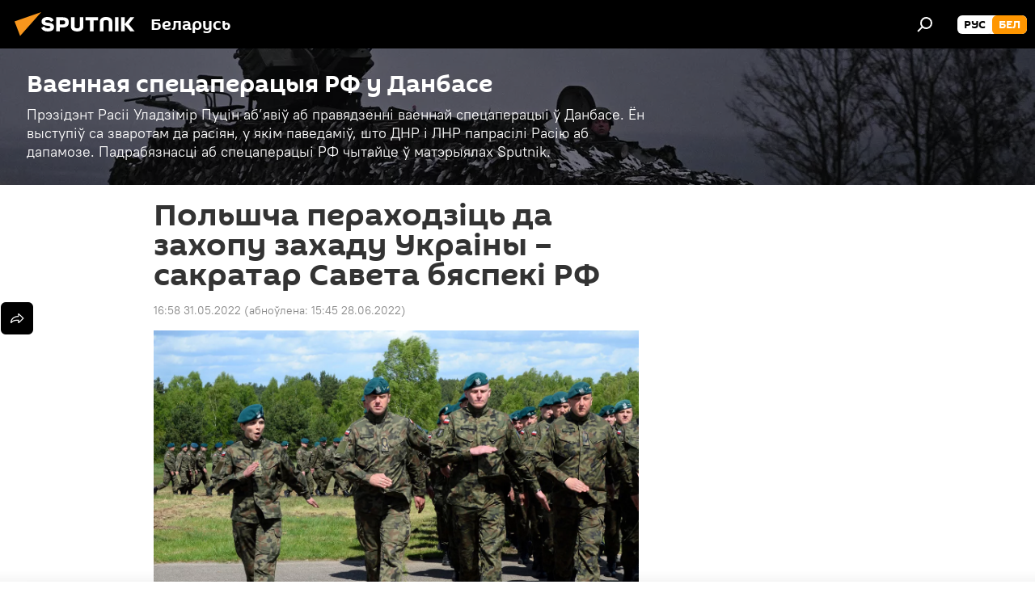

--- FILE ---
content_type: text/html; charset=utf-8
request_url: https://bel.sputnik.by/20220531/polshcha-perakhodzts-da-zakhopu-zakhadu-ukrany--sakratar-saveta-byaspek-rf-1063135611.html
body_size: 23497
content:
<!DOCTYPE html><html lang="ru" data-lang="blr" data-charset="" dir="ltr"><head prefix="og: http://ogp.me/ns# fb: http://ogp.me/ns/fb# article: http://ogp.me/ns/article#"><title>Польшча пераходзіць да захопу захаду Украіны – сакратар Савета бяспекі РФ - 31.05.2022, Sputnik Беларусь</title><meta name="description" content="Сакратар Савета бяспекі Расіі адзначыў, што шэраг краін хочуць скарыстацца сітуацыяй і раздзяліць Украіну. 31.05.2022, Sputnik Беларусь"><meta name="keywords" content="польшча, мікалай патрушаў, спецаперацыя, данбас, савет бяспекі расіі, захоп, украіна, расія, палітыка, бяспека"><meta http-equiv="X-UA-Compatible" content="IE=edge,chrome=1"><meta http-equiv="Content-Type" content="text/html; charset=utf-8"><meta name="robots" content="index, follow, max-image-preview:large"><meta name="viewport" content="width=device-width, initial-scale=1.0, maximum-scale=1.0, user-scalable=yes"><meta name="HandheldFriendly" content="true"><meta name="MobileOptimzied" content="width"><meta name="referrer" content="always"><meta name="format-detection" content="telephone=no"><meta name="format-detection" content="address=no"><link rel="alternate" type="application/rss+xml" href="https://bel.sputnik.by/export/rss2/archive/index.xml"><link rel="canonical" href="https://bel.sputnik.by/20220531/polshcha-perakhodzts-da-zakhopu-zakhadu-ukrany--sakratar-saveta-byaspek-rf-1063135611.html"><link rel="preload" as="image" href="https://cdnn11.img.sputnik.by/img/104371/36/1043713689_0:0:3086:1736_1920x0_80_0_0_f70fda92a64d5e5f229ae9a9ebc48bb8.jpg.webp" imagesrcset="https://cdnn11.img.sputnik.by/img/104371/36/1043713689_0:0:3086:1736_640x0_80_0_0_adbb87747786e3ed00b12b673f82b201.jpg.webp 640w,https://cdnn11.img.sputnik.by/img/104371/36/1043713689_0:0:3086:1736_1280x0_80_0_0_4d4f74f8690ac4deeb27326020b870ae.jpg.webp 1280w,https://cdnn11.img.sputnik.by/img/104371/36/1043713689_0:0:3086:1736_1920x0_80_0_0_f70fda92a64d5e5f229ae9a9ebc48bb8.jpg.webp 1920w"><link rel="preconnect" href="https://cdnn11.img.sputnik.by/images/"><link rel="dns-prefetch" href="https://cdnn11.img.sputnik.by/images/"><link rel="alternate" hreflang="ru" href="https://bel.sputnik.by/20220531/polshcha-perakhodzts-da-zakhopu-zakhadu-ukrany--sakratar-saveta-byaspek-rf-1063135611.html"><link rel="alternate" hreflang="x-default" href="https://bel.sputnik.by/20220531/polshcha-perakhodzts-da-zakhopu-zakhadu-ukrany--sakratar-saveta-byaspek-rf-1063135611.html"><link rel="apple-touch-icon" sizes="57x57" href="https://cdnn11.img.sputnik.by/i/favicon/favicon-57x57.png"><link rel="apple-touch-icon" sizes="60x60" href="https://cdnn11.img.sputnik.by/i/favicon/favicon-60x60.png"><link rel="apple-touch-icon" sizes="72x72" href="https://cdnn11.img.sputnik.by/i/favicon/favicon-72x72.png"><link rel="apple-touch-icon" sizes="76x76" href="https://cdnn11.img.sputnik.by/i/favicon/favicon-76x76.png"><link rel="apple-touch-icon" sizes="114x114" href="https://cdnn11.img.sputnik.by/i/favicon/favicon-114x114.png"><link rel="apple-touch-icon" sizes="120x120" href="https://cdnn11.img.sputnik.by/i/favicon/favicon-120x120.png"><link rel="apple-touch-icon" sizes="144x144" href="https://cdnn11.img.sputnik.by/i/favicon/favicon-144x144.png"><link rel="apple-touch-icon" sizes="152x152" href="https://cdnn11.img.sputnik.by/i/favicon/favicon-152x152.png"><link rel="apple-touch-icon" sizes="180x180" href="https://cdnn11.img.sputnik.by/i/favicon/favicon-180x180.png"><link rel="icon" type="image/png" sizes="192x192" href="https://cdnn11.img.sputnik.by/i/favicon/favicon-192x192.png"><link rel="icon" type="image/png" sizes="32x32" href="https://cdnn11.img.sputnik.by/i/favicon/favicon-32x32.png"><link rel="icon" type="image/png" sizes="96x96" href="https://cdnn11.img.sputnik.by/i/favicon/favicon-96x96.png"><link rel="icon" type="image/png" sizes="16x16" href="https://cdnn11.img.sputnik.by/i/favicon/favicon-16x16.png"><link rel="manifest" href="/project_data/manifest.json?4"><meta name="msapplication-TileColor" content="#F4F4F4"><meta name="msapplication-TileImage" content="https://cdnn11.img.sputnik.by/i/favicon/favicon-144x144.png"><meta name="theme-color" content="#F4F4F4"><link rel="shortcut icon" href="https://cdnn11.img.sputnik.by/i/favicon/favicon.ico"><meta property="fb:app_id" content="1762456267404629"><meta name="analytics:lang" content="blr"><meta name="analytics:title" content="Польшча пераходзіць да захопу захаду Украіны – сакратар Савета бяспекі РФ - 31.05.2022, Sputnik Беларусь"><meta name="analytics:keyw" content="abvastrenne-stuatsy--danbase, geo_Polshcha, person_mkalay-patrusha, common_spetsaperatsyya, geo_Danbas, organization_Savet_byaspeki_Rasii, keyword_zakhop, geo_Ukrana, geo_Rasja, politics, keyword_Bjaspeka"><meta name="analytics:rubric" content=""><meta name="analytics:tags" content="Ваенная спецаперацыя РФ у Данбасе, Польшча, Мікалай Патрушаў, спецаперацыя, Данбас, Савет бяспекі Расіі, захоп, Украіна, Расія, Палітыка, Бяспека"><meta name="analytics:site_domain" content="bel.sputnik.by"><meta name="analytics:article_id" content="1063135611"><meta name="analytics:url" content="https://bel.sputnik.by/20220531/polshcha-perakhodzts-da-zakhopu-zakhadu-ukrany--sakratar-saveta-byaspek-rf-1063135611.html"><meta name="analytics:p_ts" content="1654005480"><meta name="analytics:author" content="Sputnik Беларусь"><meta name="analytics:isscroll" content="0"><meta property="og:url" content="https://bel.sputnik.by/20220531/polshcha-perakhodzts-da-zakhopu-zakhadu-ukrany--sakratar-saveta-byaspek-rf-1063135611.html"><meta property="og:title" content="Польшча пераходзіць да захопу захаду Украіны – сакратар Савета бяспекі РФ"><meta property="og:description" content="Сакратар Савета бяспекі Расіі адзначыў, што шэраг краін хочуць скарыстацца сітуацыяй і раздзяліць Украіну."><meta property="og:type" content="article"><meta property="og:site_name" content="Sputnik Беларусь"><meta property="og:locale" content="ru_BY"><meta property="og:image" content="https://cdnn11.img.sputnik.by/img/104371/36/1043713689_0:0:3086:1736_2072x0_60_0_0_a2fb9bb9391575e8f10c2d8cf7c0f5df.jpg.webp"><meta property="og:image:width" content="2072"><meta name="relap-image" content="https://cdnn11.img.sputnik.by/img/104371/36/1043713689_0:0:3086:1736_2072x0_80_0_0_100cea8052eddfad3f00c0ccca378378.jpg.webp"><meta name="twitter:card" content="summary_large_image"><meta name="twitter:image" content="https://cdnn11.img.sputnik.by/img/104371/36/1043713689_0:0:3086:1736_2072x0_60_0_0_a2fb9bb9391575e8f10c2d8cf7c0f5df.jpg.webp"><meta property="article:published_time" content="20220531T1658+0300"><meta property="article:modified_time" content="20220628T1545+0300"><meta property="article:author" content="Sputnik Беларусь"><link rel="author" href="https://bel.sputnik.by"><meta property="article:section" content="Навіны"><meta property="article:tag" content="Польшча"><meta property="article:tag" content="Мікалай Патрушаў"><meta property="article:tag" content="спецаперацыя"><meta property="article:tag" content="Данбас"><meta property="article:tag" content="Савет бяспекі Расіі"><meta property="article:tag" content="захоп"><meta property="article:tag" content="Украіна"><meta property="article:tag" content="Расія"><meta property="article:tag" content="Палітыка"><meta property="article:tag" content="Бяспека"><meta name="relap-entity-id" content="1063135611"><link rel="amphtml" href="https://bel.sputnik.by/amp/20220531/polshcha-perakhodzts-da-zakhopu-zakhadu-ukrany--sakratar-saveta-byaspek-rf-1063135611.html"><link rel="preload" as="style" onload="this.onload=null;this.rel='stylesheet'" type="text/css" href="https://cdnn11.img.sputnik.by/css/libs/fonts.min.css?911eb65935"><link rel="stylesheet" type="text/css" href="https://cdnn11.img.sputnik.by/css/common.min.css?9149894256"><link rel="stylesheet" type="text/css" href="https://cdnn11.img.sputnik.by/css/article.min.css?9168d70001"><script src="https://cdnn11.img.sputnik.by/min/js/dist/head.js?9c9052ef3"></script><script data-iub-purposes="1">var _paq = _paq || []; (function() {var stackDomain = window.location.hostname.split('.').reverse();var domain = stackDomain[1] + '.' + stackDomain[0];_paq.push(['setCDNMask', new RegExp('cdn(\\w+).img.'+domain)]); _paq.push(['setSiteId', 'sputnik_by']); _paq.push(['trackPageView']); _paq.push(['enableLinkTracking']); var d=document, g=d.createElement('script'), s=d.getElementsByTagName('script')[0]; g.type='text/javascript'; g.defer=true; g.async=true; g.src='//a.sputniknews.com/js/sputnik.js'; s.parentNode.insertBefore(g,s); } )();</script><script type="text/javascript" src="https://cdnn11.img.sputnik.by/min/js/libs/banners/adfx.loader.bind.js?98d724fe2"></script><script>
                (window.yaContextCb = window.yaContextCb || []).push(() => {
                    replaceOriginalAdFoxMethods();
                    window.Ya.adfoxCode.hbCallbacks = window.Ya.adfoxCode.hbCallbacks || [];
                })
            </script><!--В <head> сайта один раз добавьте код загрузчика-->
<script>window.yaContextCb = window.yaContextCb || []</script>
<script src="https://yandex.ru/ads/system/context.js" async></script>
<script>var endlessScrollFirst = 1063135611; var endlessScrollUrl = '/services/article/infinity/'; var endlessScrollAlgorithm = ''; var endlessScrollQueue = [1103062463, 1103060005, 1103058718, 1103055044, 1103049906, 1103039205, 1103041802, 1103040425, 1103038538, 1103037897, 1103037127, 1103035061, 1103033062, 1103032084, 1103030917];</script><script>var endlessScrollFirst = 1063135611; var endlessScrollUrl = '/services/article/infinity/'; var endlessScrollAlgorithm = ''; var endlessScrollQueue = [1103062463, 1103060005, 1103058718, 1103055044, 1103049906, 1103039205, 1103041802, 1103040425, 1103038538, 1103037897, 1103037127, 1103035061, 1103033062, 1103032084, 1103030917];</script></head><body id="body" data-ab="a" data-emoji="0" class="site_by m-page-article ">
            
                <!-- Yandex.Metrika counter -->
                <script type="text/javascript" >
                (function(m,e,t,r,i,k,a){m[i]=m[i]||function(){(m[i].a=m[i].a||[]).push(arguments)};
                m[i].l=1*new Date();
                for (var j = 0; j < document.scripts.length; j++) {if (document.scripts[j].src === r) { return; }}
                k=e.createElement(t),a=e.getElementsByTagName(t)[0],k.async=1,k.src=r,a.parentNode.insertBefore(k,a)})
                (window, document, "script", "https://mc.yandex.ru/metrika/tag.js", "ym");

                ym(26338833, "init", {
                        clickmap:true,
                        trackLinks:true,
                        accurateTrackBounce:true,
                        webvisor:true
                });
                </script>
                <noscript><div><img src="https://mc.yandex.ru/watch/26338833" style="position:absolute; left:-9999px;" alt="" /></div></noscript>
                <!-- /Yandex.Metrika counter -->
            
        <div class="schema_org" itemscope="itemscope" itemtype="https://schema.org/WebSite"><meta itemprop="name" content="Sputnik Беларусь"><meta itemprop="alternateName" content="Sputnik Беларусь"><meta itemprop="description" content="Апошнія навіны Беларусі і свету чытайце сёння на беларускай мове: палітыка, эканоміка, грамадства, спорт і культура."><a itemprop="url" href="https://bel.sputnik.by" title="Sputnik Беларусь"> </a><meta itemprop="image" content="https://bel.sputnik.by/i/logo/logo.png"></div><ul class="schema_org" itemscope="itemscope" itemtype="http://schema.org/BreadcrumbList"><li itemprop="itemListElement" itemscope="itemscope" itemtype="http://schema.org/ListItem"><meta itemprop="name" content="Sputnik Беларусь"><meta itemprop="position" content="1"><meta itemprop="item" content="https://bel.sputnik.by"><a itemprop="url" href="https://bel.sputnik.by" title="Sputnik Беларусь"> </a></li><li itemprop="itemListElement" itemscope="itemscope" itemtype="http://schema.org/ListItem"><meta itemprop="name" content="Навіны"><meta itemprop="position" content="2"><meta itemprop="item" content="https://bel.sputnik.by/20220531/"><a itemprop="url" href="https://bel.sputnik.by/20220531/" title="Навіны"> </a></li><li itemprop="itemListElement" itemscope="itemscope" itemtype="http://schema.org/ListItem"><meta itemprop="name" content="Польшча пераходзіць да захопу захаду Украіны – сакратар Савета бяспекі РФ"><meta itemprop="position" content="3"><meta itemprop="item" content="https://bel.sputnik.by/20220531/polshcha-perakhodzts-da-zakhopu-zakhadu-ukrany--sakratar-saveta-byaspek-rf-1063135611.html"><a itemprop="url" href="https://bel.sputnik.by/20220531/polshcha-perakhodzts-da-zakhopu-zakhadu-ukrany--sakratar-saveta-byaspek-rf-1063135611.html" title="Польшча пераходзіць да захопу захаду Украіны – сакратар Савета бяспекі РФ"> </a></li></ul><div class="container"><div class="banner m-before-header m-article-desktop" data-position="article_desktop_header" data-infinity="1"><aside class="banner__content"><iframe class="relap-runtime-iframe" style="position:absolute;top:-9999px;left:-9999px;visibility:hidden;" srcdoc="<script src='https://relap.io/v7/relap.js' data-relap-token='HvaPHeJmpVila25r'></script>"></iframe>


<!--AdFox START-->
<!--riaru-->
<!--Площадка: sputnik.by / * / *-->
<!--Тип баннера: 100%x-->
<!--Расположение: 21223_n-bn23-х120-desk-->
<div id="adfox_article_desk100_120-1_1"></div>
<script>
    window.yaContextCb.push(()=>{
    window.Ya.adfoxCode.create({
        ownerId: 249922,
        containerId: 'adfox_article_desk100_120-1_1',
        params: {
            pp: 'bpyn',
            ps: 'ckaq',
            p2: 'fluh',
            puid1: '',
            puid2: '',
            puid3: '',
            puid4: 'abvastrenne-stuatsy--danbase:geo_Polshcha:person_mkalay-patrusha:common_spetsaperatsyya:geo_Danbas:organization_Savet_byaspeki_Rasii:keyword_zakhop:geo_Ukrana:geo_Rasja:politics:keyword_Bjaspeka'
            }
        })
    })
</script></aside></div><div class="banner m-before-header m-article-mobile" data-position="article_mobile_header" data-infinity="1"><aside class="banner__content"><!--AdFox START-->
<!--riaru-->
<!--Площадка: sputnik.by / * / *-->
<!--Тип баннера: 100%x-->
<!--Расположение: 21228_n-bn28-х100-mob-->
<div id="adfox_article_mob-1-100-300_1"></div>
<script>
    window.yaContextCb.push(()=>{
    window.Ya.adfoxCode.create({
        ownerId: 249922,
        containerId: 'adfox_article_mob-1-100-300_1',
        params: {
            pp: 'bpyp',
            ps: 'ckaq',
            p2: 'fluh',
            puid1: '',
            puid2: '',
            puid3: '',
            puid4: 'abvastrenne-stuatsy--danbase:geo_Polshcha:person_mkalay-patrusha:common_spetsaperatsyya:geo_Danbas:organization_Savet_byaspeki_Rasii:keyword_zakhop:geo_Ukrana:geo_Rasja:politics:keyword_Bjaspeka'
            }
        })
    })
</script></aside></div></div><div class="page" id="page"><div id="alerts"><script type="text/template" id="alertAfterRegisterTemplate">
                    
                        <div class="auth-alert m-hidden" id="alertAfterRegister">
                            <div class="auth-alert__text">
                                <%- data.success_title %> <br />
                                <%- data.success_email_1 %>
                                <span class="m-email"></span>
                                <%- data.success_email_2 %>
                            </div>
                            <div class="auth-alert__btn">
                                <button class="form__btn m-min m-black confirmEmail">
                                    <%- data.send %>
                                </button>
                            </div>
                        </div>
                    
                </script><script type="text/template" id="alertAfterRegisterNotifyTemplate">
                    
                        <div class="auth-alert" id="alertAfterRegisterNotify">
                            <div class="auth-alert__text">
                                <%- data.golink_1 %>
                                <span class="m-email">
                                    <%- user.mail %>
                                </span>
                                <%- data.golink_2 %>
                            </div>
                            <% if (user.registerConfirmCount <= 2 ) {%>
                                <div class="auth-alert__btn">
                                    <button class="form__btn m-min m-black confirmEmail">
                                        <%- data.send %>
                                    </button>
                                </div>
                            <% } %>
                        </div>
                    
                </script></div><div class="anchor" id="anchor"><div class="header " id="header"><div class="m-relative"><div class="container m-header"><div class="header__wrap"><div class="header__name"><div class="header__logo"><a href="/" title="Sputnik Беларусь"><svg xmlns="http://www.w3.org/2000/svg" width="176" height="44" viewBox="0 0 176 44" fill="none"><path class="chunk_1" fill-rule="evenodd" clip-rule="evenodd" d="M45.8073 18.3817C45.8073 19.5397 47.1661 19.8409 49.3281 20.0417C54.1074 20.4946 56.8251 21.9539 56.8461 25.3743C56.8461 28.7457 54.2802 30.9568 48.9989 30.9568C44.773 30.9568 42.1067 29.1496 41 26.5814L44.4695 24.5688C45.3754 25.9277 46.5334 27.0343 49.4005 27.0343C51.3127 27.0343 52.319 26.4296 52.319 25.5751C52.319 24.5665 51.6139 24.2163 48.3942 23.866C43.7037 23.3617 41.3899 22.0029 41.3899 18.5824C41.3899 15.9675 43.3511 13 48.9359 13C52.9611 13 55.6274 14.8095 56.4305 17.1746L53.1105 19.1358C53.0877 19.1012 53.0646 19.0657 53.041 19.0295C52.4828 18.1733 51.6672 16.9224 48.6744 16.9224C46.914 16.9224 45.8073 17.4758 45.8073 18.3817ZM67.4834 13.3526H59.5918V30.707H64.0279V26.0794H67.4484C72.1179 26.0794 75.0948 24.319 75.0948 19.6401C75.0854 15.3138 72.6199 13.3526 67.4834 13.3526ZM67.4834 22.206H64.0186V17.226H67.4834C69.8975 17.226 70.654 18.0291 70.654 19.6891C70.6587 21.6527 69.6524 22.206 67.4834 22.206ZM88.6994 24.7206C88.6994 26.2289 87.4924 27.0857 85.3794 27.0857C83.3178 27.0857 82.1597 26.2289 82.1597 24.7206V13.3526H77.7236V25.0264C77.7236 28.6477 80.7425 30.9615 85.4704 30.9615C89.9999 30.9615 93.1168 28.8601 93.1168 25.0264V13.3526H88.6808L88.6994 24.7206ZM136.583 13.3526H132.159V30.7023H136.583V13.3526ZM156.097 13.3526L149.215 21.9235L156.45 30.707H151.066L144.276 22.4559V30.707H139.85V13.3526H144.276V21.8021L151.066 13.3526H156.097ZM95.6874 17.226H101.221V30.707H105.648V17.226H111.181V13.3526H95.6874V17.226ZM113.49 18.7342C113.49 15.2134 116.458 13 121.085 13C125.715 13 128.888 15.0616 128.902 18.7342V30.707H124.466V18.935C124.466 17.6789 123.259 16.8734 121.146 16.8734C119.094 16.8734 117.926 17.6789 117.926 18.935V30.707H113.49V18.7342Z" fill="white"></path><path class="chunk_2" d="M41 7L14.8979 36.5862L8 18.431L41 7Z" fill="#F8961D"></path></svg></a></div><div class="header__project"><span class="header__project-title">Беларусь</span></div></div><div class="header__controls" data-nosnippet=""><div class="share m-header" data-id="1063135611" data-url="https://bel.sputnik.by/20220531/polshcha-perakhodzts-da-zakhopu-zakhadu-ukrany--sakratar-saveta-byaspek-rf-1063135611.html" data-title="Польшча пераходзіць да захопу захаду Украіны – сакратар Савета бяспекі РФ"></div><div class="header__menu"><span class="header__menu-item" data-modal-open="search"><svg class="svg-icon"><use xmlns:xlink="http://www.w3.org/1999/xlink" xlink:href="/i/sprites/package/inline.svg?63#search"></use></svg></span></div><div class="switcher m-double"><div class="switcher__label"><span class="switcher__title">бел</span><span class="switcher__icon"><svg class="svg-icon"><use xmlns:xlink="http://www.w3.org/1999/xlink" xlink:href="/i/sprites/package/inline.svg?63#arrowDown"></use></svg></span></div><div class="switcher__dropdown"><div translate="no" class="notranslate"><div class="switcher__list"><a href="https://sputnik.by/" class="switcher__link"><span class="switcher__project">Sputnik Беларусь</span><span class="switcher__abbr" data-abbr="рус">рус</span></a><a href="https://bel.sputnik.by/" class="switcher__link m-selected"><span class="switcher__project">Sputnik Беларусь (бел.яз.)</span><span class="switcher__abbr" data-abbr="бел">бел</span><i class="switcher__accept"><svg class="svg-icon"><use xmlns:xlink="http://www.w3.org/1999/xlink" xlink:href="/i/sprites/package/inline.svg?63#ok"></use></svg></i></a></div></div></div></div></div></div></div></div></div></div><script>var GLOBAL = GLOBAL || {}; GLOBAL.translate = {}; GLOBAL.rtl = 0; GLOBAL.lang = "blr"; GLOBAL.design = "by"; GLOBAL.charset = ""; GLOBAL.project = "sputnik_by"; GLOBAL.htmlCache = 1; GLOBAL.translate.search = {}; GLOBAL.translate.search.notFound = "Нічога не знойдзена"; GLOBAL.translate.search.stringLenght = "Увядзіце больш літар для пошука"; GLOBAL.www = "https://bel.sputnik.by"; GLOBAL.seo = {}; GLOBAL.seo.title = ""; GLOBAL.seo.keywords = ""; GLOBAL.seo.description = ""; GLOBAL.sock = {}; GLOBAL.sock.server = "https://cm.sputniknews.com/chat"; GLOBAL.sock.lang = "blr"; GLOBAL.sock.project = "sputnik_by"; GLOBAL.social = {}; GLOBAL.social.fbID = "1762456267404629"; GLOBAL.share = [ { name: 'telegram', mobile: false },{ name: 'odnoklassniki', mobile: false },{ name: 'viber', mobile: false },{ name: 'twitter', mobile: false },{ name: 'whatsapp', mobile: false },{ name: 'messenger', mobile: true } ]; GLOBAL.csrf_token = ''; GLOBAL.search = {}; GLOBAL.auth = {}; GLOBAL.auth.status = 'error'; GLOBAL.auth.provider = ''; GLOBAL.auth.twitter = '/id/twitter/request/'; GLOBAL.auth.facebook = '/id/facebook/request/'; GLOBAL.auth.vkontakte = '/id/vkontakte/request/'; GLOBAL.auth.google = '/id/google/request/'; GLOBAL.auth.ok = '/id/ok/request/'; GLOBAL.auth.apple = '/id/apple/request/'; GLOBAL.auth.moderator = ''; GLOBAL.user = {}; GLOBAL.user.id = ""; GLOBAL.user.emailActive = ""; GLOBAL.user.registerConfirmCount = 0; GLOBAL.article = GLOBAL.article || {}; GLOBAL.article.id = 1063135611; GLOBAL.article.chat_expired = !!1; GLOBAL.chat = GLOBAL.chat || {}; GLOBAL.chat.show = !!1; GLOBAL.locale = {"convertDate":{"yesterday":"\u0432\u0447\u0435\u0440\u0430","hours":{"nominative":"%{s} \u043c\u0438\u043d\u0443\u0442\u0443 \u043d\u0430\u0437\u0430\u0434","genitive":"%{s} \u043c\u0438\u043d\u0443\u0442\u044b \u043d\u0430\u0437\u0430\u0434"},"minutes":{"nominative":"%{s} \u0447\u0430\u0441 \u043d\u0430\u0437\u0430\u0434","genitive":"%{s} \u0447\u0430\u0441\u0430 \u043d\u0430\u0437\u0430\u0434"}},"js_templates":{"unread":"\u041d\u0435\u043f\u0440\u043e\u0447\u0438\u0442\u0430\u043d\u043d\u044b\u0435","you":"\u0412\u044b","author":"\u0430\u0432\u0442\u043e\u0440","report":"\u041f\u043e\u0436\u0430\u043b\u043e\u0432\u0430\u0442\u044c\u0441\u044f","reply":"\u041e\u0442\u0432\u0435\u0442\u0438\u0442\u044c","block":"\u0417\u0430\u0431\u043b\u043e\u043a\u0438\u0440\u043e\u0432\u0430\u0442\u044c","remove":"\u0423\u0434\u0430\u043b\u0438\u0442\u044c","closeall":"\u0417\u0430\u043a\u0440\u044b\u0442\u044c \u0432\u0441\u0435","notifications":"Notificaciones","disable_twelve":"\u041e\u0442\u043a\u043b\u044e\u0447\u0438\u0442\u044c \u043d\u0430 12 \u0447\u0430\u0441\u043e\u0432","new_message":"\u041d\u043e\u0432\u043e\u0435 \u0441\u043e\u043e\u0431\u0449\u0435\u043d\u0438\u0435 \u043e\u0442sputniknews.ru","acc_block":"\u0412\u0430\u0448 \u0430\u043a\u043a\u0430\u0443\u043d\u0442 \u0437\u0430\u0431\u043b\u043e\u043a\u0438\u0440\u043e\u0432\u0430\u043d \u0430\u0434\u043c\u0438\u043d\u0438\u0441\u0442\u0440\u0430\u0442\u043e\u0440\u043e\u043c \u0441\u0430\u0439\u0442\u0430","acc_unblock":"\u0412\u0430\u0448 \u0430\u043a\u043a\u0430\u0443\u043d\u0442 \u0440\u0430\u0437\u0431\u043b\u043e\u043a\u0438\u0440\u043e\u0432\u0430\u043d \u0430\u0434\u043c\u0438\u043d\u0438\u0441\u0442\u0440\u0430\u0442\u043e\u0440\u043e\u043c \u0441\u0430\u0439\u0442\u0430","you_subscribe_1":"\u0412\u044b \u043f\u043e\u0434\u043f\u0438\u0441\u0430\u043d\u044b \u043d\u0430 \u0442\u0435\u043c\u0443 ","you_subscribe_2":"\u0423\u043f\u0440\u0430\u0432\u043b\u044f\u0442\u044c \u0441\u0432\u043e\u0438\u043c\u0438 \u043f\u043e\u0434\u043f\u0438\u0441\u043a\u0430\u043c\u0438 \u0432\u044b \u043c\u043e\u0436\u0435\u0442\u0435 \u0432 \u043b\u0438\u0447\u043d\u043e\u043c \u043a\u0430\u0431\u0438\u043d\u0435\u0442\u0435","you_received_warning_1":"\u0412\u044b \u043f\u043e\u043b\u0443\u0447\u0438\u043b\u0438 ","you_received_warning_2":" \u043f\u0440\u0435\u0434\u0443\u043f\u0440\u0435\u0436\u0434\u0435\u043d\u0438\u0435. \u0423\u0432\u0430\u0436\u0430\u0439\u0442\u0435 \u0434\u0440\u0443\u0433\u0438\u0445 \u0443\u0447\u0430\u0441\u0442\u043d\u0438\u043a\u043e\u0432 \u0438 \u043d\u0435 \u043d\u0430\u0440\u0443\u0448\u0430\u0439\u0442\u0435 \u043f\u0440\u0430\u0432\u0438\u043b\u0430 \u043a\u043e\u043c\u043c\u0435\u043d\u0442\u0438\u0440\u043e\u0432\u0430\u043d\u0438\u044f. \u041f\u043e\u0441\u043b\u0435 \u0442\u0440\u0435\u0442\u044c\u0435\u0433\u043e \u043d\u0430\u0440\u0443\u0448\u0435\u043d\u0438\u044f \u0432\u044b \u0431\u0443\u0434\u0435\u0442\u0435 \u0437\u0430\u0431\u043b\u043e\u043a\u0438\u0440\u043e\u0432\u0430\u043d\u044b \u043d\u0430 12 \u0447\u0430\u0441\u043e\u0432.","block_time":"\u0421\u0440\u043e\u043a \u0431\u043b\u043e\u043a\u0438\u0440\u043e\u0432\u043a\u0438: ","hours":" \u0447\u0430\u0441\u043e\u0432","forever":"\u043d\u0430\u0432\u0441\u0435\u0433\u0434\u0430","feedback":"\u0421\u0432\u044f\u0437\u0430\u0442\u044c\u0441\u044f","my_subscriptions":"\u041c\u043e\u0438 \u043f\u043e\u0434\u043f\u0438\u0441\u043a\u0438","rules":"\u041f\u0440\u0430\u0432\u0438\u043b\u0430 \u043a\u043e\u043c\u043c\u0435\u043d\u0442\u0438\u0440\u043e\u0432\u0430\u043d\u0438\u044f \u043c\u0430\u0442\u0435\u0440\u0438\u0430\u043b\u043e\u0432","chat":"\u0427\u0430\u0442: ","chat_new_messages":"\u041d\u043e\u0432\u044b\u0435 \u0441\u043e\u043e\u0431\u0449\u0435\u043d\u0438\u044f \u0432 \u0447\u0430\u0442\u0435","chat_moder_remove_1":"\u0412\u0430\u0448\u0435 \u0441\u043e\u043e\u0431\u0449\u0435\u043d\u0438\u0435 ","chat_moder_remove_2":" \u0431\u044b\u043b\u043e \u0443\u0434\u0430\u043b\u0435\u043d\u043e \u0430\u0434\u043c\u0438\u043d\u0438\u0441\u0442\u0440\u0430\u0442\u043e\u0440\u043e\u043c","chat_close_time_1":"\u0412 \u0447\u0430\u0442\u0435 \u043d\u0438\u043a\u0442\u043e \u043d\u0435 \u043f\u0438\u0441\u0430\u043b \u0431\u043e\u043b\u044c\u0448\u0435 12 \u0447\u0430\u0441\u043e\u0432, \u043e\u043d \u0437\u0430\u043a\u0440\u043e\u0435\u0442\u0441\u044f \u0447\u0435\u0440\u0435\u0437 ","chat_close_time_2":" \u0447\u0430\u0441\u043e\u0432","chat_new_emoji_1":"\u041d\u043e\u0432\u044b\u0435 \u0440\u0435\u0430\u043a\u0446\u0438\u0438 ","chat_new_emoji_2":" \u0432\u0430\u0448\u0435\u043c\u0443 \u0441\u043e\u043e\u0431\u0449\u0435\u043d\u0438\u044e ","chat_message_reply_1":"\u041d\u0430 \u0432\u0430\u0448 \u043a\u043e\u043c\u043c\u0435\u043d\u0442\u0430\u0440\u0438\u0439 ","chat_message_reply_2":" \u043e\u0442\u0432\u0435\u0442\u0438\u043b \u043f\u043e\u043b\u044c\u0437\u043e\u0432\u0430\u0442\u0435\u043b\u044c ","emoji_1":"\u041f\u0430\u0434\u0430\u0431\u0430\u0435\u0446\u0446\u0430","emoji_2":"\u0425\u0430-\u0445\u0430","emoji_3":"\u0414\u0437\u0456\u045e\u043d\u0430","emoji_4":"\u0421\u0443\u043c\u043d\u0430","emoji_5":"\u0410\u0431\u0443\u0440\u0430\u043b\u044c\u043d\u0430","emoji_6":"\u041d\u0435 \u043f\u0430\u0434\u0430\u0431\u0430\u0435\u0446\u0446\u0430","site_subscribe_podcast":{"success":"\u0421\u043f\u0430\u0441\u0438\u0431\u043e, \u0432\u044b \u043f\u043e\u0434\u043f\u0438\u0441\u0430\u043d\u044b \u043d\u0430 \u0440\u0430\u0441\u0441\u044b\u043b\u043a\u0443! \u041d\u0430\u0441\u0442\u0440\u043e\u0438\u0442\u044c \u0438\u043b\u0438 \u043e\u0442\u043c\u0435\u043d\u0438\u0442\u044c \u043f\u043e\u0434\u043f\u0438\u0441\u043a\u0443 \u043c\u043e\u0436\u043d\u043e \u0432 \u043b\u0438\u0447\u043d\u043e\u043c \u043a\u0430\u0431\u0438\u043d\u0435\u0442\u0435","subscribed":"\u0412\u044b \u0443\u0436\u0435 \u043f\u043e\u0434\u043f\u0438\u0441\u0430\u043d\u044b \u043d\u0430 \u044d\u0442\u0443 \u0440\u0430\u0441\u0441\u044b\u043b\u043a\u0443","error":"\u041f\u0440\u043e\u0438\u0437\u043e\u0448\u043b\u0430 \u043d\u0435\u043f\u0440\u0435\u0434\u0432\u0438\u0434\u0435\u043d\u043d\u0430\u044f \u043e\u0448\u0438\u0431\u043a\u0430. \u041f\u043e\u0436\u0430\u043b\u0443\u0439\u0441\u0442\u0430, \u043f\u043e\u0432\u0442\u043e\u0440\u0438\u0442\u0435 \u043f\u043e\u043f\u044b\u0442\u043a\u0443 \u043f\u043e\u0437\u0436\u0435"}},"smartcaptcha":{"site_key":"ysc1_Zf0zfLRI3tRHYHJpbX6EjjBcG1AhG9LV0dmZQfJu8ba04c1b"}}; GLOBAL = {...GLOBAL, ...{"subscribe":{"email":"\u0410\u0434\u0440\u0430\u0441 \u0432\u0430\u0448\u0430\u0439 \u043f\u043e\u0448\u0442\u044b","button":"\u041f\u0430\u0434\u043f\u0456\u0441\u0430\u0446\u0446\u0430","send":"\u0414\u0437\u044f\u043a\u0443\u0439, \u0432\u0430\u043c \u0430\u0434\u043f\u0440\u0430\u045e\u043b\u0435\u043d\u044b \u043b\u0456\u0441\u0442 \u0441\u0430 \u0441\u043f\u0430\u0441\u044b\u043b\u043a\u0430\u0439 \u0434\u043b\u044f \u043f\u0430\u0446\u0432\u0435\u0440\u0434\u0436\u0430\u043d\u043d\u044f \u043f\u0430\u0434\u043f\u0456\u0441\u043a\u0456","subscribe":"\u0414\u0437\u044f\u043a\u0443\u0439, \u0432\u044b \u043f\u0430\u0434\u043f\u0456\u0441\u0430\u043d\u044b \u043d\u0430 \u0440\u0430\u0441\u0441\u044b\u043b\u043a\u0443! \u0417\u0440\u0430\u0431\u0456\u0446\u044c \u0430\u0431\u043e \u0430\u0434\u043c\u044f\u043d\u0456\u0446\u044c \u043f\u0430\u0434\u043f\u0456\u0441\u043a\u0443 \u043c\u043e\u0436\u043d\u0430 \u045e \u0430\u0441\u0430\u0431\u0456\u0441\u0442\u044b\u043c \u043a\u0430\u0431\u0456\u043d\u0435\u0446\u0435","confirm":"\u0412\u044b \u045e\u0436\u043e \u043f\u0430\u0434\u043f\u0456\u0441\u0430\u043d\u044b \u043d\u0430 \u0433\u044d\u0442\u0443\u044e \u0440\u0430\u0441\u0441\u044b\u043b\u043a\u0443","registration":{"@attributes":{"button":"\u0417\u0430\u0440\u0435\u0433\u0438\u0441\u0442\u0440\u0438\u0440\u043e\u0432\u0430\u0442\u044c\u0441\u044f"}},"social":{"@attributes":{"count":"11"},"comment":[{},{}],"item":[{"@attributes":{"type":"yt","title":"YouTube"}},{"@attributes":{"type":"sc","title":"SoundCloud"}},{"@attributes":{"type":"ok","title":"odnoklassniki"}},{"@attributes":{"type":"tw","title":"twitter"}},{"@attributes":{"type":"tam","title":"tamtam"}},{"@attributes":{"type":"vk","title":"vkontakte"}},{"@attributes":{"type":"tg","title":"telegram"}},{"@attributes":{"type":"yd","title":"yandex dzen"}},{"@attributes":{"type":"vb","title":"viber"}}]}}}}; GLOBAL.js = {}; GLOBAL.js.videoplayer = "https://cdnn11.img.sputnik.by/min/js/dist/videoplayer.js?9651130d6"; GLOBAL.userpic = "/userpic/"; GLOBAL.gmt = ""; GLOBAL.tz = "+0300"; GLOBAL.projectList = [ { title: 'Міжнародны', country: [ { title: 'Англійскі', url: 'https://sputnikglobe.com', flag: 'flags-INT', lang: 'International', lang2: 'English' }, ] }, { title: 'Бліжні Усход', country: [ { title: 'Арабскі', url: 'https://sarabic.ae/', flag: 'flags-INT', lang: 'Sputnik عربي', lang2: 'Arabic' }, { title: 'Турэцкі', url: 'https://anlatilaninotesi.com.tr/', flag: 'flags-TUR', lang: 'Türkiye', lang2: 'Türkçe' }, { title: 'Фарсі', url: 'https://spnfa.ir/', flag: 'flags-INT', lang: 'Sputnik ایران', lang2: 'Persian' }, { title: 'Дары', url: 'https://sputnik.af/', flag: 'flags-INT', lang: 'Sputnik افغانستان', lang2: 'Dari' }, ] }, { title: 'Лацінская Амерыка', country: [ { title: 'Іспанскі', url: 'https://noticiaslatam.lat/', flag: 'flags-INT', lang: 'Mundo', lang2: 'Español' }, { title: 'Партугальскі', url: 'https://noticiabrasil.net.br/', flag: 'flags-BRA', lang: 'Brasil', lang2: 'Português' }, ] }, { title: 'Паўднёвая Азія', country: [ { title: 'Хіндзі', url: 'https://hindi.sputniknews.in', flag: 'flags-IND', lang: 'भारत', lang2: 'हिंदी' }, { title: 'Англійскі', url: 'https://sputniknews.in', flag: 'flags-IND', lang: 'India', lang2: 'English' }, ] }, { title: 'Усходняя і Паўднёва-Усходняя Азія', country: [ { title: 'В\'етнамскі', url: 'https://kevesko.vn/', flag: 'flags-VNM', lang: 'Việt Nam', lang2: 'Tiếng Việt' }, { title: 'Японскі', url: 'https://sputniknews.jp/', flag: 'flags-JPN', lang: '日本', lang2: '日本語' }, { title: 'Кітайскі', url: 'https://sputniknews.cn/', flag: 'flags-CHN', lang: '中国', lang2: '中文' }, ] }, { title: 'Цэнтральная Азія', country: [ { title: 'Казахскі', url: 'https://sputnik.kz/', flag: 'flags-KAZ', lang: 'Қазақстан', lang2: 'Қазақ тілі' }, { title: 'Кіргізскі', url: 'https://sputnik.kg/', flag: 'flags-KGZ', lang: 'Кыргызстан', lang2: 'Кыргызча' }, { title: 'Узбекскі', url: 'https://oz.sputniknews.uz/', flag: 'flags-UZB', lang: 'Oʻzbekiston', lang2: 'Ўзбекча' }, { title: 'Таджыкскі', url: 'https://sputnik.tj/', flag: 'flags-TJK', lang: 'Тоҷикистон', lang2: 'Тоҷикӣ' }, ] }, { title: 'Афрыка', country: [ { title: 'Французскі', url: 'https://fr.sputniknews.africa/', flag: 'flags-INT', lang: 'Afrique', lang2: 'Français' }, { title: 'Англійскі', url: 'https://en.sputniknews.africa', flag: 'flags-INT', lang: 'Africa', lang2: 'English' }, ] }, { title: 'Закаўказзе', country: [ { title: 'Армянскі', url: 'https://arm.sputniknews.ru/', flag: 'flags-ARM', lang: 'Արմենիա', lang2: 'Հայերեն' }, { title: 'Абхазскі', url: 'https://sputnik-abkhazia.info/', flag: 'flags-ABH', lang: 'Аҧсны', lang2: 'Аҧсышәала' }, { title: 'Асецінскі', url: 'https://sputnik-ossetia.com/', flag: 'flags-OST', lang: 'Хуссар Ирыстон', lang2: 'Иронау' }, { title: 'Грузінскі', url: 'https://sputnik-georgia.com/', flag: 'flags-GEO', lang: 'საქართველო', lang2: 'ქართული' }, { title: 'Азербайджанскі', url: 'https://sputnik.az/', flag: 'flags-AZE', lang: 'Azərbaycan', lang2: 'Аzərbaycanca' }, ] }, { title: 'Еўропа', country: [ { title: 'Сербскі', url: 'https://sputnikportal.rs/', flag: 'flags-SRB', lang: 'Србиjа', lang2: 'Српски' }, { title: 'Рускі', url: 'https://lv.sputniknews.ru/', flag: 'flags-LVA', lang: 'Latvija', lang2: 'Русский' }, { title: 'Рускі', url: 'https://lt.sputniknews.ru/', flag: 'flags-LTU', lang: 'Lietuva', lang2: 'Русский' }, { title: 'Малдаўскі', url: 'https://md.sputniknews.com/', flag: 'flags-MDA', lang: 'Moldova', lang2: 'Moldovenească' }, { title: 'Беларускі', url: 'https://bel.sputnik.by/', flag: 'flags-BLR', lang: 'Беларусь', lang2: 'Беларускi' } ] }, ];</script><div class="wrapper" id="endless" data-infinity-max-count="2"><div class="endless__item " data-infinity="1" data-supertag="1" data-remove-fat="0" data-advertisement-project="0" data-remove-advertisement="0" data-id="1063135611" data-date="20220531" data-endless="1" data-domain="bel.sputnik.by" data-project="sputnik_by" data-url="/20220531/polshcha-perakhodzts-da-zakhopu-zakhadu-ukrany--sakratar-saveta-byaspek-rf-1063135611.html" data-full-url="https://bel.sputnik.by/20220531/polshcha-perakhodzts-da-zakhopu-zakhadu-ukrany--sakratar-saveta-byaspek-rf-1063135611.html" data-title="Польшча пераходзіць да захопу захаду Украіны – сакратар Савета бяспекі РФ" data-published="2022-05-31T16:58+0300" data-text-length="1940" data-keywords="польшча, мікалай патрушаў, спецаперацыя, данбас, савет бяспекі расіі, захоп, украіна, расія, палітыка, бяспека" data-author="Sputnik Беларусь" data-analytics-keyw="abvastrenne-stuatsy--danbase, geo_Polshcha, person_mkalay-patrusha, common_spetsaperatsyya, geo_Danbas, organization_Savet_byaspeki_Rasii, keyword_zakhop, geo_Ukrana, geo_Rasja, politics, keyword_Bjaspeka" data-analytics-rubric="" data-analytics-tags="Ваенная спецаперацыя РФ у Данбасе, Польшча, Мікалай Патрушаў, спецаперацыя, Данбас, Савет бяспекі Расіі, захоп, Украіна, Расія, Палітыка, Бяспека" data-article-show="" data-chat-expired="" data-pts="1654005480" data-article-type="article" data-is-scroll="1" data-head-title="Польшча пераходзіць да захопу захаду Украіны – сакратар Савета бяспекі РФ - Sputnik Беларусь, 31.05.2022"><a href="/abvastrenne-stuatsy--danbase/" class="container article__supertag-header m-abvastrenne-stuatsy--danbase m-media" title="Ваенная спецаперацыя РФ у Данбасе"><div class="article__supertag-header-media"><img media-type="ar6x1" data-source-sid="rian_photo" alt="Пункт воздушного наблюдения 169-й мотострелковой бригады на Краснолиманском направлении СВО - Sputnik Беларусь, 1920" title="Пункт воздушного наблюдения 169-й мотострелковой бригады на Краснолиманском направлении СВО" src="https://cdnn11.img.sputnik.by/img/07e9/0c/1d/1103028420_0:694:3071:1206_1920x0_80_0_0_af7aad872ee9109fa08ae022d1a58f13.jpg.webp" decoding="async" width="1920" height="320" srcset="https://cdnn11.img.sputnik.by/img/07e9/0c/1d/1103028420_0:694:3071:1206_640x0_80_0_0_8b250c327176b307340de587bc3c1cea.jpg.webp 640w,https://cdnn11.img.sputnik.by/img/07e9/0c/1d/1103028420_0:694:3071:1206_1280x0_80_0_0_6888f0d65baabe6cbc54e95a31d1f46a.jpg.webp 1280w,https://cdnn11.img.sputnik.by/img/07e9/0c/1d/1103028420_0:694:3071:1206_1920x0_80_0_0_af7aad872ee9109fa08ae022d1a58f13.jpg.webp 1920w"><script type="application/ld+json">
                    {
                        "@context": "http://schema.org",
                        "@type": "ImageObject",
                        "url": "https://cdnn11.img.sputnik.by/img/07e9/0c/1d/1103028420_0:694:3071:1206_640x0_80_0_0_8b250c327176b307340de587bc3c1cea.jpg.webp",
                        
                            "thumbnail": [
                                
                                    {
                                        "@type": "ImageObject",
                                        "url": "https://cdnn11.img.sputnik.by/img/07e9/0c/1d/1103028420_0:87:3071:1814_640x0_80_0_0_fc4a46f346332bfbd447d7564971e907.jpg.webp",
                                        "image": "https://cdnn11.img.sputnik.by/img/07e9/0c/1d/1103028420_0:87:3071:1814_640x0_80_0_0_fc4a46f346332bfbd447d7564971e907.jpg.webp"
                                    },
                                    {
                                        "@type": "ImageObject",
                                        "url": "https://cdnn11.img.sputnik.by/img/07e9/0c/1d/1103028420_182:0:2913:2048_640x0_80_0_0_419f7d138f0a339d9298a3150da59d37.jpg.webp",
                                        "image": "https://cdnn11.img.sputnik.by/img/07e9/0c/1d/1103028420_182:0:2913:2048_640x0_80_0_0_419f7d138f0a339d9298a3150da59d37.jpg.webp"
                                    },
                                    {
                                        "@type": "ImageObject",
                                        "url": "https://cdnn11.img.sputnik.by/img/07e9/0c/1d/1103028420_523:0:2571:2048_640x0_80_0_0_efd3c43c6fbbd4fa7a947306f7782350.jpg.webp",
                                        "image": "https://cdnn11.img.sputnik.by/img/07e9/0c/1d/1103028420_523:0:2571:2048_640x0_80_0_0_efd3c43c6fbbd4fa7a947306f7782350.jpg.webp"
                                    }
                                
                            ],
                        
                        "width": 640,
                            "height": 107
                    }
                </script><script type="application/ld+json">
                    {
                        "@context": "http://schema.org",
                        "@type": "ImageObject",
                        "url": "https://cdnn11.img.sputnik.by/img/07e9/0c/1d/1103028420_0:694:3071:1206_1280x0_80_0_0_6888f0d65baabe6cbc54e95a31d1f46a.jpg.webp",
                        
                            "thumbnail": [
                                
                                    {
                                        "@type": "ImageObject",
                                        "url": "https://cdnn11.img.sputnik.by/img/07e9/0c/1d/1103028420_0:87:3071:1814_1280x0_80_0_0_28c73db8bb59012ce94b0ae36f63dc8f.jpg.webp",
                                        "image": "https://cdnn11.img.sputnik.by/img/07e9/0c/1d/1103028420_0:87:3071:1814_1280x0_80_0_0_28c73db8bb59012ce94b0ae36f63dc8f.jpg.webp"
                                    },
                                    {
                                        "@type": "ImageObject",
                                        "url": "https://cdnn11.img.sputnik.by/img/07e9/0c/1d/1103028420_182:0:2913:2048_1280x0_80_0_0_a818cf3fd47f515ac00975d1d74310c9.jpg.webp",
                                        "image": "https://cdnn11.img.sputnik.by/img/07e9/0c/1d/1103028420_182:0:2913:2048_1280x0_80_0_0_a818cf3fd47f515ac00975d1d74310c9.jpg.webp"
                                    },
                                    {
                                        "@type": "ImageObject",
                                        "url": "https://cdnn11.img.sputnik.by/img/07e9/0c/1d/1103028420_523:0:2571:2048_1280x0_80_0_0_3d537e88b0a8c25e0bdbb1d6cf5b774d.jpg.webp",
                                        "image": "https://cdnn11.img.sputnik.by/img/07e9/0c/1d/1103028420_523:0:2571:2048_1280x0_80_0_0_3d537e88b0a8c25e0bdbb1d6cf5b774d.jpg.webp"
                                    }
                                
                            ],
                        
                        "width": 1280,
                            "height": 213
                    }
                </script><script type="application/ld+json">
                    {
                        "@context": "http://schema.org",
                        "@type": "ImageObject",
                        "url": "https://cdnn11.img.sputnik.by/img/07e9/0c/1d/1103028420_0:694:3071:1206_1920x0_80_0_0_af7aad872ee9109fa08ae022d1a58f13.jpg.webp",
                        
                            "thumbnail": [
                                
                                    {
                                        "@type": "ImageObject",
                                        "url": "https://cdnn11.img.sputnik.by/img/07e9/0c/1d/1103028420_0:87:3071:1814_1920x0_80_0_0_2c0fa8dd8c76a0984e555e662ff2346f.jpg.webp",
                                        "image": "https://cdnn11.img.sputnik.by/img/07e9/0c/1d/1103028420_0:87:3071:1814_1920x0_80_0_0_2c0fa8dd8c76a0984e555e662ff2346f.jpg.webp"
                                    },
                                    {
                                        "@type": "ImageObject",
                                        "url": "https://cdnn11.img.sputnik.by/img/07e9/0c/1d/1103028420_182:0:2913:2048_1920x0_80_0_0_ff2500a64af02cda7850c82f54ebb4c2.jpg.webp",
                                        "image": "https://cdnn11.img.sputnik.by/img/07e9/0c/1d/1103028420_182:0:2913:2048_1920x0_80_0_0_ff2500a64af02cda7850c82f54ebb4c2.jpg.webp"
                                    },
                                    {
                                        "@type": "ImageObject",
                                        "url": "https://cdnn11.img.sputnik.by/img/07e9/0c/1d/1103028420_523:0:2571:2048_1920x0_80_0_0_d21db23ff2585503f75eed9dc1fedcdc.jpg.webp",
                                        "image": "https://cdnn11.img.sputnik.by/img/07e9/0c/1d/1103028420_523:0:2571:2048_1920x0_80_0_0_d21db23ff2585503f75eed9dc1fedcdc.jpg.webp"
                                    }
                                
                            ],
                        
                        "width": 1920,
                            "height": 320
                    }
                </script></div><div class="article__supertag-header-align"><div class="article__supertag-header-title">Ваенная спецаперацыя РФ у Данбасе</div><div class="article__supertag-header-announce">Прэзідэнт Расіі Уладзімір Пуцін аб’явіў аб правядзенні ваеннай спецаперацыі ў Данбасе. Ён выступіў са зваротам да расіян, у якім паведаміў, што ДНР і ЛНР папрасілі Расію аб дапамозе. Падрабязнасці аб спецаперацыі РФ чытайце ў матэрыялах Sputnik.</div></div></a><div class="container m-content"><div class="layout"><div class="article "><div class="article__meta" itemscope="" itemtype="https://schema.org/Article"><div itemprop="mainEntityOfPage">https://bel.sputnik.by/20220531/polshcha-perakhodzts-da-zakhopu-zakhadu-ukrany--sakratar-saveta-byaspek-rf-1063135611.html</div><a itemprop="url" href="https://bel.sputnik.by/20220531/polshcha-perakhodzts-da-zakhopu-zakhadu-ukrany--sakratar-saveta-byaspek-rf-1063135611.html" title="Польшча пераходзіць да захопу захаду Украіны – сакратар Савета бяспекі РФ"></a><div itemprop="headline">Польшча пераходзіць да захопу захаду Украіны – сакратар Савета бяспекі РФ</div><div itemprop="name">Польшча пераходзіць да захопу захаду Украіны – сакратар Савета бяспекі РФ</div><div itemprop="alternateName">Sputnik Беларусь</div><div itemprop="description">Сакратар Савета бяспекі Расіі адзначыў, што шэраг краін хочуць скарыстацца сітуацыяй і раздзяліць Украіну. 31.05.2022, Sputnik Беларусь</div><div itemprop="datePublished">2022-05-31T16:58+0300</div><div itemprop="dateCreated">2022-05-31T16:58+0300</div><div itemprop="dateModified">2022-06-28T15:45+0300</div><div itemprop="articleSection">ваенная спецаперацыя рф у данбасе</div><div itemprop="articleSection">польшча</div><div itemprop="articleSection">мікалай патрушаў</div><div itemprop="articleSection">спецаперацыя</div><div itemprop="articleSection">данбас</div><div itemprop="articleSection">савет бяспекі расіі</div><div itemprop="articleSection">захоп</div><div itemprop="articleSection">украіна</div><div itemprop="articleSection">расія</div><div itemprop="articleSection">палітыка</div><div itemprop="associatedMedia">https://cdnn11.img.sputnik.by/img/104371/36/1043713689_0:0:3086:1736_1920x0_80_0_0_f70fda92a64d5e5f229ae9a9ebc48bb8.jpg.webp</div><div itemprop="articleBody">МІНСК, 31 мая – Sputnik. Сакратар Савета бяспекі РФ Мікалай Патрушаў падчас выступлення на нарадзе па нацыянальнай бяспецы ў Прыволжы заявіў, што Польшча пераходзіць да захопу заходніх ўкраінскіх зямель.Ён адзначыў, што "заходнія партнёры" кіеўскага рэжыму маюць асаблівыя планы на тэрыторыі Украіны і не супраць таго, каб скарыстацца сітуацыяй.Ён удакладніў, што ўжо шэраг краін вядзе актыўную працу па раздзяленні Украіны.Па словах Патрушава, суверэнітэт Украіны не хвалюе ні Уладзіміра Зяленскага, ні саюзнікаў Кіева, у тым ліку ЗША. Яны гатовы рэалізаваць свае мэты ў геапалітыцы, ахвяраваўшы інтарэсамі ўкраінскага народа."Іх дзеянні вядуць да рэальнага развалу краіны", - дадаў сакратар Савета бяспекі.Ён звярнуў увагу, што РФ мае на мэце – абарона насельніцтва Данбаса, а таксама пазбаўленне Украіны ад радыкальных нацыяналістаў і неанацыстаў.Раней намеснік старшыні Савета бяспекі РФ Дзмітрый Мядзведзеў заяўляў, што ў палякаў растуць тэрытарыяльныя прэтэнзіі да Украіны.Спецаперацыя РФАб пачатку спецаперацыі ў Данбасе заявіў прэзідэнт Расіі Уладзімір Пуцін 24 лютага – праз некалькі дзён пасля прызнання незалежнасці Данецкай і Луганскай народных рэспублік. Кіраўнік расійскай дзяржавы абазначыў мэты спецаперацыі – дэмілітарызацыя і дэнацыфікацыя Украіны.У Мінабароны РФ запэўнілі, што наносяць удары толькі па аб’ектах ваеннай інфраструктуры Украіны і ўкраінскіх войсках.Некаторыя крытыкі пачалі казаць аб тым, што спецаперацыя зацягнулася.Сакратар Савета бяспекі РФ Мікалай Патрушаў заявіў, што Расія не гоніцца за тэрмінамі спецыяльнай ваеннай аперацыі на Украіне, задача – выкараніць нацызм, каб ён не падняў галавы.Ён запэўніў, што ўсе мэты, пастаўленыя прэзідэнтам Расіі, будуць выкананы.&#38;gt;&#38;gt;&#38;gt; Хочаце яшчэ больш актуальных і цікавых навін – падпісвайцеся на Telegram-канал Sputnik БеларусьЧытайце таксама:</div><div itemprop="contentLocation">польшча</div><div itemprop="contentLocation">данбас</div><div itemprop="contentLocation">украіна</div><div itemprop="contentLocation">расія</div><div itemprop="copyrightHolder" itemscope="" itemtype="http://schema.org/Organization"><div itemprop="name">Sputnik Беларусь</div><a itemprop="url" href="https://bel.sputnik.by" title="Sputnik Беларусь"> </a><div itemprop="email">media@sputniknews.com</div><div itemprop="telephone">+74956456601</div><div itemprop="legalName">MIA „Rossiya Segodnya“</div><a itemprop="sameAs" href="https://telegram.me/sputnikby"> </a><a itemprop="sameAs" href="https://vk.ru/club103567148"> </a><a itemprop="sameAs" href="https://ok.ru/group/53622940434687"> </a><a itemprop="sameAs" href="https://invite.viber.com/?g2=AQAgC22tCf73k1CDhU8mfNEXfyftEa%2BH6djhcdwqGbSujgpD5ffgUikNiDf2%2Fira"> </a><div itemprop="logo" itemscope="" itemtype="https://schema.org/ImageObject"><a itemprop="url" href="https://bel.sputnik.by/i/logo/logo.png" title="Sputnik Беларусь"> </a><a itemprop="contentUrl" href="https://bel.sputnik.by/i/logo/logo.png" title="Sputnik Беларусь"> </a><div itemprop="width">252</div><div itemprop="height">60</div></div></div><div itemprop="copyrightYear">2022</div><div itemprop="creator" itemscope="" itemtype="http://schema.org/Organization"><div itemprop="name">Sputnik Беларусь</div><a itemprop="url" href="https://bel.sputnik.by" title="Sputnik Беларусь"> </a><div itemprop="email">media@sputniknews.com</div><div itemprop="telephone">+74956456601</div><div itemprop="legalName">MIA „Rossiya Segodnya“</div><a itemprop="sameAs" href="https://telegram.me/sputnikby"> </a><a itemprop="sameAs" href="https://vk.ru/club103567148"> </a><a itemprop="sameAs" href="https://ok.ru/group/53622940434687"> </a><a itemprop="sameAs" href="https://invite.viber.com/?g2=AQAgC22tCf73k1CDhU8mfNEXfyftEa%2BH6djhcdwqGbSujgpD5ffgUikNiDf2%2Fira"> </a><div itemprop="logo" itemscope="" itemtype="https://schema.org/ImageObject"><a itemprop="url" href="https://bel.sputnik.by/i/logo/logo.png" title="Sputnik Беларусь"> </a><a itemprop="contentUrl" href="https://bel.sputnik.by/i/logo/logo.png" title="Sputnik Беларусь"> </a><div itemprop="width">252</div><div itemprop="height">60</div></div></div><div itemprop="genre">Навіны</div><div itemprop="inLanguage">ru_BY</div><div itemprop="sourceOrganization" itemscope="" itemtype="http://schema.org/Organization"><div itemprop="name">Sputnik Беларусь</div><a itemprop="url" href="https://bel.sputnik.by" title="Sputnik Беларусь"> </a><div itemprop="email">media@sputniknews.com</div><div itemprop="telephone">+74956456601</div><div itemprop="legalName">MIA „Rossiya Segodnya“</div><a itemprop="sameAs" href="https://telegram.me/sputnikby"> </a><a itemprop="sameAs" href="https://vk.ru/club103567148"> </a><a itemprop="sameAs" href="https://ok.ru/group/53622940434687"> </a><a itemprop="sameAs" href="https://invite.viber.com/?g2=AQAgC22tCf73k1CDhU8mfNEXfyftEa%2BH6djhcdwqGbSujgpD5ffgUikNiDf2%2Fira"> </a><div itemprop="logo" itemscope="" itemtype="https://schema.org/ImageObject"><a itemprop="url" href="https://bel.sputnik.by/i/logo/logo.png" title="Sputnik Беларусь"> </a><a itemprop="contentUrl" href="https://bel.sputnik.by/i/logo/logo.png" title="Sputnik Беларусь"> </a><div itemprop="width">252</div><div itemprop="height">60</div></div></div><div itemprop="image" itemscope="" itemtype="https://schema.org/ImageObject"><a itemprop="url" href="https://cdnn11.img.sputnik.by/img/104371/36/1043713689_0:0:3086:1736_1920x0_80_0_0_f70fda92a64d5e5f229ae9a9ebc48bb8.jpg.webp" title="Польские солдаты, архивное фото"></a><a itemprop="contentUrl" href="https://cdnn11.img.sputnik.by/img/104371/36/1043713689_0:0:3086:1736_1920x0_80_0_0_f70fda92a64d5e5f229ae9a9ebc48bb8.jpg.webp" title="Польские солдаты, архивное фото"></a><div itemprop="width">1920</div><div itemprop="height">1080</div><div itemprop="representativeOfPage">true</div></div><a itemprop="thumbnailUrl" href="https://cdnn11.img.sputnik.by/img/104371/36/1043713689_0:0:3086:1736_1920x0_80_0_0_f70fda92a64d5e5f229ae9a9ebc48bb8.jpg.webp"></a><div itemprop="image" itemscope="" itemtype="https://schema.org/ImageObject"><a itemprop="url" href="https://cdnn11.img.sputnik.by/img/104371/36/1043713689_221:0:2952:2048_1920x0_80_0_0_ca3249fb99245765940590a945c3187b.jpg.webp" title="Польские солдаты, архивное фото"></a><a itemprop="contentUrl" href="https://cdnn11.img.sputnik.by/img/104371/36/1043713689_221:0:2952:2048_1920x0_80_0_0_ca3249fb99245765940590a945c3187b.jpg.webp" title="Польские солдаты, архивное фото"></a><div itemprop="width">1920</div><div itemprop="height">1440</div><div itemprop="representativeOfPage">true</div></div><a itemprop="thumbnailUrl" href="https://cdnn11.img.sputnik.by/img/104371/36/1043713689_221:0:2952:2048_1920x0_80_0_0_ca3249fb99245765940590a945c3187b.jpg.webp">https://cdnn11.img.sputnik.by/img/104371/36/1043713689_221:0:2952:2048_1920x0_80_0_0_ca3249fb99245765940590a945c3187b.jpg.webp</a><div itemprop="image" itemscope="" itemtype="https://schema.org/ImageObject"><a itemprop="url" href="https://cdnn11.img.sputnik.by/img/104371/36/1043713689_563:0:2611:2048_1920x0_80_0_0_21573d274f792787b8a20098158a9e9d.jpg.webp" title="Польские солдаты, архивное фото"></a><a itemprop="contentUrl" href="https://cdnn11.img.sputnik.by/img/104371/36/1043713689_563:0:2611:2048_1920x0_80_0_0_21573d274f792787b8a20098158a9e9d.jpg.webp" title="Польские солдаты, архивное фото"></a><div itemprop="width">1920</div><div itemprop="height">1920</div><div itemprop="representativeOfPage">true</div></div><a itemprop="thumbnailUrl" href="https://cdnn11.img.sputnik.by/img/104371/36/1043713689_563:0:2611:2048_1920x0_80_0_0_21573d274f792787b8a20098158a9e9d.jpg.webp" title="Польские солдаты, архивное фото"></a><div itemprop="publisher" itemscope="" itemtype="http://schema.org/Organization"><div itemprop="name">Sputnik Беларусь</div><a itemprop="url" href="https://bel.sputnik.by" title="Sputnik Беларусь"> </a><div itemprop="email">media@sputniknews.com</div><div itemprop="telephone">+74956456601</div><div itemprop="legalName">MIA „Rossiya Segodnya“</div><a itemprop="sameAs" href="https://telegram.me/sputnikby"> </a><a itemprop="sameAs" href="https://vk.ru/club103567148"> </a><a itemprop="sameAs" href="https://ok.ru/group/53622940434687"> </a><a itemprop="sameAs" href="https://invite.viber.com/?g2=AQAgC22tCf73k1CDhU8mfNEXfyftEa%2BH6djhcdwqGbSujgpD5ffgUikNiDf2%2Fira"> </a><div itemprop="logo" itemscope="" itemtype="https://schema.org/ImageObject"><a itemprop="url" href="https://bel.sputnik.by/i/logo/logo.png" title="Sputnik Беларусь"> </a><a itemprop="contentUrl" href="https://bel.sputnik.by/i/logo/logo.png" title="Sputnik Беларусь"> </a><div itemprop="width">252</div><div itemprop="height">60</div></div></div><div itemprop="author" itemscope="" itemtype="https://schema.org/Person"><div itemprop="name">Sputnik Беларусь</div></div><div itemprop="keywords">польшча, мікалай патрушаў, спецаперацыя, данбас, савет бяспекі расіі, захоп, украіна, расія, палітыка, бяспека</div><div itemprop="about" itemscope="" itemtype="https://schema.org/Thing"><div itemprop="name">польшча, мікалай патрушаў, спецаперацыя, данбас, савет бяспекі расіі, захоп, украіна, расія, палітыка, бяспека</div></div></div><div class="article__header"><h1 class="article__title">Польшча пераходзіць да захопу захаду Украіны – сакратар Савета бяспекі РФ</h1><div class="article__info " data-nosnippet=""><div class="article__info-date"><a href="/20220531/" class="" title="Архіў навін" data-unixtime="1654005480">16:58 31.05.2022</a> <span class="article__info-date-modified " data-unixtime="1656420321"> (абноўлена: <span class="date">15:45 28.06.2022</span>)</span></div></div><div class="article__announce"><div class="media" data-media-tipe="ar16x9"><div class="media__size"><div class="photoview__open" data-photoview-group="1063135611" data-photoview-src="https://cdnn11.img.sputnik.by/img/104371/36/1043713689_0:0:3086:2048_1440x900_80_0_1_934dd5eb40c07a04fdd22ab67691716f.jpg.webp?source-sid=afp" data-photoview-image-id="1043713687" data-photoview-sharelink="https://bel.sputnik.by/20220531/polshcha-perakhodzts-da-zakhopu-zakhadu-ukrany--sakratar-saveta-byaspek-rf-1063135611.html?share-img=1043713687"><noindex><div class="photoview__open-info"><span class="photoview__copyright">© AFP 2024 / JANEK SKARZYNSKI</span><span class="photoview__ext-link"></span><span class="photoview__desc-text">Польскія салдаты, архіўнае фота</span></div></noindex><img media-type="ar16x9" data-source-sid="afp" alt="Польскія салдаты, архіўнае фота - Sputnik Беларусь, 1920, 31.05.2022" title="Польскія салдаты, архіўнае фота" src="https://cdnn11.img.sputnik.by/img/104371/36/1043713689_0:0:3086:1736_1920x0_80_0_0_f70fda92a64d5e5f229ae9a9ebc48bb8.jpg.webp" decoding="async" width="1920" height="1080" srcset="https://cdnn11.img.sputnik.by/img/104371/36/1043713689_0:0:3086:1736_640x0_80_0_0_adbb87747786e3ed00b12b673f82b201.jpg.webp 640w,https://cdnn11.img.sputnik.by/img/104371/36/1043713689_0:0:3086:1736_1280x0_80_0_0_4d4f74f8690ac4deeb27326020b870ae.jpg.webp 1280w,https://cdnn11.img.sputnik.by/img/104371/36/1043713689_0:0:3086:1736_1920x0_80_0_0_f70fda92a64d5e5f229ae9a9ebc48bb8.jpg.webp 1920w"><script type="application/ld+json">
                    {
                        "@context": "http://schema.org",
                        "@type": "ImageObject",
                        "url": "https://cdnn11.img.sputnik.by/img/104371/36/1043713689_0:0:3086:1736_640x0_80_0_0_adbb87747786e3ed00b12b673f82b201.jpg.webp",
                        
                            "thumbnail": [
                                
                                    {
                                        "@type": "ImageObject",
                                        "url": "https://cdnn11.img.sputnik.by/img/104371/36/1043713689_0:0:3086:1736_640x0_80_0_0_adbb87747786e3ed00b12b673f82b201.jpg.webp",
                                        "image": "https://cdnn11.img.sputnik.by/img/104371/36/1043713689_0:0:3086:1736_640x0_80_0_0_adbb87747786e3ed00b12b673f82b201.jpg.webp"
                                    },
                                    {
                                        "@type": "ImageObject",
                                        "url": "https://cdnn11.img.sputnik.by/img/104371/36/1043713689_221:0:2952:2048_640x0_80_0_0_877eb016d0687b2a77252a8924b603f4.jpg.webp",
                                        "image": "https://cdnn11.img.sputnik.by/img/104371/36/1043713689_221:0:2952:2048_640x0_80_0_0_877eb016d0687b2a77252a8924b603f4.jpg.webp"
                                    },
                                    {
                                        "@type": "ImageObject",
                                        "url": "https://cdnn11.img.sputnik.by/img/104371/36/1043713689_563:0:2611:2048_640x0_80_0_0_265184b83e1de5bd797a41792f4578aa.jpg.webp",
                                        "image": "https://cdnn11.img.sputnik.by/img/104371/36/1043713689_563:0:2611:2048_640x0_80_0_0_265184b83e1de5bd797a41792f4578aa.jpg.webp"
                                    }
                                
                            ],
                        
                        "width": 640,
                            "height": 360
                    }
                </script><script type="application/ld+json">
                    {
                        "@context": "http://schema.org",
                        "@type": "ImageObject",
                        "url": "https://cdnn11.img.sputnik.by/img/104371/36/1043713689_0:0:3086:1736_1280x0_80_0_0_4d4f74f8690ac4deeb27326020b870ae.jpg.webp",
                        
                            "thumbnail": [
                                
                                    {
                                        "@type": "ImageObject",
                                        "url": "https://cdnn11.img.sputnik.by/img/104371/36/1043713689_0:0:3086:1736_1280x0_80_0_0_4d4f74f8690ac4deeb27326020b870ae.jpg.webp",
                                        "image": "https://cdnn11.img.sputnik.by/img/104371/36/1043713689_0:0:3086:1736_1280x0_80_0_0_4d4f74f8690ac4deeb27326020b870ae.jpg.webp"
                                    },
                                    {
                                        "@type": "ImageObject",
                                        "url": "https://cdnn11.img.sputnik.by/img/104371/36/1043713689_221:0:2952:2048_1280x0_80_0_0_f1bfea30b625f87e2fa82e402ddbeb91.jpg.webp",
                                        "image": "https://cdnn11.img.sputnik.by/img/104371/36/1043713689_221:0:2952:2048_1280x0_80_0_0_f1bfea30b625f87e2fa82e402ddbeb91.jpg.webp"
                                    },
                                    {
                                        "@type": "ImageObject",
                                        "url": "https://cdnn11.img.sputnik.by/img/104371/36/1043713689_563:0:2611:2048_1280x0_80_0_0_eb07435c85e77fb3a1f22cf6507accf8.jpg.webp",
                                        "image": "https://cdnn11.img.sputnik.by/img/104371/36/1043713689_563:0:2611:2048_1280x0_80_0_0_eb07435c85e77fb3a1f22cf6507accf8.jpg.webp"
                                    }
                                
                            ],
                        
                        "width": 1280,
                            "height": 720
                    }
                </script><script type="application/ld+json">
                    {
                        "@context": "http://schema.org",
                        "@type": "ImageObject",
                        "url": "https://cdnn11.img.sputnik.by/img/104371/36/1043713689_0:0:3086:1736_1920x0_80_0_0_f70fda92a64d5e5f229ae9a9ebc48bb8.jpg.webp",
                        
                            "thumbnail": [
                                
                                    {
                                        "@type": "ImageObject",
                                        "url": "https://cdnn11.img.sputnik.by/img/104371/36/1043713689_0:0:3086:1736_1920x0_80_0_0_f70fda92a64d5e5f229ae9a9ebc48bb8.jpg.webp",
                                        "image": "https://cdnn11.img.sputnik.by/img/104371/36/1043713689_0:0:3086:1736_1920x0_80_0_0_f70fda92a64d5e5f229ae9a9ebc48bb8.jpg.webp"
                                    },
                                    {
                                        "@type": "ImageObject",
                                        "url": "https://cdnn11.img.sputnik.by/img/104371/36/1043713689_221:0:2952:2048_1920x0_80_0_0_ca3249fb99245765940590a945c3187b.jpg.webp",
                                        "image": "https://cdnn11.img.sputnik.by/img/104371/36/1043713689_221:0:2952:2048_1920x0_80_0_0_ca3249fb99245765940590a945c3187b.jpg.webp"
                                    },
                                    {
                                        "@type": "ImageObject",
                                        "url": "https://cdnn11.img.sputnik.by/img/104371/36/1043713689_563:0:2611:2048_1920x0_80_0_0_21573d274f792787b8a20098158a9e9d.jpg.webp",
                                        "image": "https://cdnn11.img.sputnik.by/img/104371/36/1043713689_563:0:2611:2048_1920x0_80_0_0_21573d274f792787b8a20098158a9e9d.jpg.webp"
                                    }
                                
                            ],
                        
                        "width": 1920,
                            "height": 1080
                    }
                </script></div></div><div class="media__copyright " data-nosnippet=""><div class="media__copyright-item m-copyright">© AFP 2024 / JANEK SKARZYNSKI</div></div></div></div><div class="article__news-services-subscribe" data-modal-open="subscribe"><span class="article__news-services-subscribe-label">Падпісацца</span><ul class="article__news-services-subscribe-list"><li class="article__news-services-subscribe-item social-service" title="Telegram" data-name="telegram"><svg class="svg-icon"><use xmlns:xlink="http://www.w3.org/1999/xlink" xlink:href="/i/sprites/package/inline.svg?63#telegram"></use></svg></li><li class="article__news-services-subscribe-item social-service" title="Дзен" data-name="zen"><svg class="svg-icon"><use xmlns:xlink="http://www.w3.org/1999/xlink" xlink:href="/i/sprites/package/inline.svg?63#zen"></use></svg></li><li class="article__news-services-subscribe-item social-service" title="OK" data-name="odnoklassniki"><svg class="svg-icon"><use xmlns:xlink="http://www.w3.org/1999/xlink" xlink:href="/i/sprites/package/inline.svg?63#odnoklassniki"></use></svg></li><li class="article__news-services-subscribe-item social-service" title="Viber" data-name="viber"><svg class="svg-icon"><use xmlns:xlink="http://www.w3.org/1999/xlink" xlink:href="/i/sprites/package/inline.svg?63#viber"></use></svg></li></ul></div><div class="article__announce-text">Сакратар Савета бяспекі Расіі адзначыў, што шэраг краін хочуць скарыстацца сітуацыяй і раздзяліць Украіну.</div></div><div class="article__body"><div class="article__block" data-type="text"><div class="article__text"><strong>МІНСК, 31 мая – Sputnik.</strong> Сакратар Савета бяспекі РФ Мікалай Патрушаў падчас выступлення на нарадзе па нацыянальнай бяспецы ў Прыволжы заявіў, што Польшча пераходзіць да захопу заходніх ўкраінскіх зямель.</div></div><div class="article__block" data-type="text"><div class="article__text">Ён адзначыў, што "заходнія партнёры" кіеўскага рэжыму маюць асаблівыя планы на тэрыторыі Украіны і не супраць таго, каб скарыстацца сітуацыяй.</div></div><div class="article__block" data-type="quote"><div class="article__quote"><div class="article__quote-bg"><svg class="svg-icon"><use xmlns:xlink="http://www.w3.org/1999/xlink" xlink:href="/i/sprites/package/inline.svg?63#quotes"></use></svg><div class="article__quote-bg-line"></div></div><div class="article__quote-text">"Яскравым таму пацвярджэннем стаў візіт у Кіеў польскага прэзідэнта Дуды, а таксама яго заявы аб тым, што неўзабаве польска-ўкраінская мяжа перастане існаваць. Мяркуючы па ўсім, Польшча ўжо пераходзіць да дзеянняў па захопу заходніх украінскіх тэрыторый", - сказаў Патрушаў.</div><div class="article__quote-info"><div class="elem-info"><div class="elem-info__share"><div class="share" data-id="1063135611" data-url="https://bel.sputnik.by/20220531/polshcha-perakhodzts-da-zakhopu-zakhadu-ukrany--sakratar-saveta-byaspek-rf-1063135611.html?share-block=1063135614" data-title='"Яскравым таму пацвярджэннем стаў візіт у Кіеў польскага прэзідэнта Дуды, а таксама яго заявы аб тым, што неўзабаве польска-ўкраінская мяжа перастане існаваць. Мяркуючы па ўсім, Польшча ўжо пераходзіць да дзеянняў па захопу заходніх украінскіх тэрыторый", - сказаў Патрушаў.'></div></div></div></div></div></div><div class="article__block" data-type="text"><div class="article__text">Ён удакладніў, што ўжо шэраг краін вядзе актыўную працу па раздзяленні Украіны.</div></div><div class="article__block" data-type="banner" data-position="desktop" data-hide-not-load="false"><div class="banner m-article-body m-article-desktop" data-position="article_desktop_content-1" data-infinity="1" data-changed-id="adfox_desktop_body_1063135611"><aside class="banner__content"><!--AdFox START-->
<!--riaru-->
<!--Площадка: sputnik.by / * / *-->
<!--Тип баннера: 100%x-->
<!--Расположение: 21200n_b-bn200-->
<div id="adfox_desktop_body_1063135611"></div>
<script>
    window.yaContextCb.push(()=>{
        Ya.adfoxCode.create({
            ownerId: 249922,
            containerId: 'adfox_desktop_body_1063135611',
            params: {
                pp: 'egsc',
                ps: 'ckaq',
                p2: 'fluh',
                puid1: '',
                puid2: '',
                puid3: '',
                puid4: 'abvastrenne-stuatsy--danbase:geo_Polshcha:person_mkalay-patrusha:common_spetsaperatsyya:geo_Danbas:organization_Savet_byaspeki_Rasii:keyword_zakhop:geo_Ukrana:geo_Rasja:politics:keyword_Bjaspeka',
                puid5: '',
                puid6: ''
            }
        })
    })
</script>
</aside></div><div class="banner__hidden"><a class="banner__hidden-button"></a></div></div><div class="article__block" data-type="banner" data-position="1" data-hide-not-load="false"><div class="banner m-article-body m-article-mobile" data-position="article_mobile_content-1" data-infinity="1" data-changed-id="adfox_mobile_body_1part_1063135611"><aside class="banner__content"><!--AdFox START-->
<!--riaru-->
<!--Площадка: sputnik.by / * / *-->
<!--Тип баннера: 100%x-->
<!--Расположение: 21201n_n-bn201-->
<div id="adfox_mobile_body_1part_1063135611"></div>
<script>
    window.yaContextCb.push(()=>{
        Ya.adfoxCode.create({
            ownerId: 249922,
            containerId: 'adfox_mobile_body_1part_1063135611',
            params: {
                pp: 'egse',
                ps: 'ckaq',
                p2: 'fluh',
                puid1: '',
                puid2: '',
                puid3: '',
                puid4: 'abvastrenne-stuatsy--danbase:geo_Polshcha:person_mkalay-patrusha:common_spetsaperatsyya:geo_Danbas:organization_Savet_byaspeki_Rasii:keyword_zakhop:geo_Ukrana:geo_Rasja:politics:keyword_Bjaspeka',
                puid5: '',
                puid6: ''
            }
        })
    })
</script>
</aside></div></div><div class="article__block" data-type="text"><div class="article__text">Па словах Патрушава, суверэнітэт Украіны не хвалюе ні Уладзіміра Зяленскага, ні саюзнікаў Кіева, у тым ліку ЗША. Яны гатовы рэалізаваць свае мэты ў геапалітыцы, ахвяраваўшы інтарэсамі ўкраінскага народа.</div></div><div class="article__block" data-type="text"><div class="article__text">"Іх дзеянні вядуць да рэальнага развалу краіны", - дадаў сакратар Савета бяспекі.</div></div><div class="article__block" data-type="text"><div class="article__text">Ён звярнуў увагу, што РФ мае на мэце – абарона насельніцтва Данбаса, а таксама пазбаўленне Украіны ад радыкальных нацыяналістаў і неанацыстаў.</div></div><div class="article__block" data-type="text"><div class="article__text">Раней намеснік старшыні Савета бяспекі РФ Дзмітрый Мядзведзеў заяўляў, што ў палякаў растуць тэрытарыяльныя прэтэнзіі да Украіны.</div></div><div class="article__block" data-type="h3"><div class="article__block-anchor" id="1063135611-1063135620"></div><h3 class="article__h2" id="1063135611-1">Спецаперацыя РФ</h3></div><div class="article__block" data-type="text"><div class="article__text">Аб пачатку спецаперацыі ў Данбасе заявіў прэзідэнт Расіі Уладзімір Пуцін 24 лютага – праз некалькі дзён пасля прызнання незалежнасці Данецкай і Луганскай народных рэспублік. Кіраўнік расійскай дзяржавы абазначыў мэты спецаперацыі – дэмілітарызацыя і дэнацыфікацыя Украіны.</div></div><div class="article__block" data-type="banner" data-position="2" data-hide-not-load="false"><div class="banner m-article-body m-article-mobile" data-position="article_mobile_content-2" data-infinity="1" data-changed-id="adfox_mobile_body_2part_1063135611"><aside class="banner__content"><!--AdFox START-->
<!--riaru-->
<!--Площадка: sputnik.by / * / *-->
<!--Тип баннера: 100%x-->
<!--Расположение: 21202n_n-bn202-->
<div id="adfox_mobile_body_2part_1063135611"></div>
<script>
    window.yaContextCb.push(()=>{
        Ya.adfoxCode.create({
            ownerId: 249922,
            containerId: 'adfox_mobile_body_2part_1063135611',
            params: {
                pp: 'egsf',
                ps: 'ckaq',
                p2: 'fluh',
                puid1: '',
                puid2: '',
                puid3: '',
                puid4: 'abvastrenne-stuatsy--danbase:geo_Polshcha:person_mkalay-patrusha:common_spetsaperatsyya:geo_Danbas:organization_Savet_byaspeki_Rasii:keyword_zakhop:geo_Ukrana:geo_Rasja:politics:keyword_Bjaspeka',
                puid5: '',
                puid6: ''
            }
        })
    })
</script>
</aside></div></div><div class="article__block" data-type="text"><div class="article__text">У Мінабароны РФ запэўнілі, што наносяць удары толькі па аб’ектах ваеннай інфраструктуры Украіны і ўкраінскіх войсках.</div></div><div class="article__block" data-type="text"><div class="article__text">Некаторыя крытыкі пачалі казаць аб тым, што спецаперацыя зацягнулася.</div></div><div class="article__block" data-type="text"><div class="article__text">Сакратар Савета бяспекі РФ Мікалай Патрушаў заявіў, што Расія не гоніцца за тэрмінамі спецыяльнай ваеннай аперацыі на Украіне, задача – выкараніць нацызм, каб ён не падняў галавы.</div></div><div class="article__block" data-type="text"><div class="article__text">Ён запэўніў, што ўсе мэты, пастаўленыя прэзідэнтам Расіі, будуць выкананы.</div></div><div class="article__block" data-type="banner" data-position="3" data-hide-not-load="false"><div class="banner m-article-body m-article-mobile" data-position="article_mobile_content-3" data-infinity="1" data-changed-id="adfox_mobile_body_3part_1063135611"><aside class="banner__content"><!--AdFox START-->
<!--riaru-->
<!--Площадка: sputnik.by / * / *-->
<!--Тип баннера: 100%x-->
<!--Расположение: 21203n_n-bn203-->
<div id="adfox_mobile_body_3part_1063135611"></div>
<script>
    window.yaContextCb.push(()=>{
        Ya.adfoxCode.create({
            ownerId: 249922,
            containerId: 'adfox_mobile_body_3part_1063135611',
            params: {
                pp: 'egsg',
                ps: 'ckaq',
                p2: 'fluh',
                puid1: '',
                puid2: '',
                puid3: '',
                puid4: 'abvastrenne-stuatsy--danbase:geo_Polshcha:person_mkalay-patrusha:common_spetsaperatsyya:geo_Danbas:organization_Savet_byaspeki_Rasii:keyword_zakhop:geo_Ukrana:geo_Rasja:politics:keyword_Bjaspeka',
                puid5: '',
                puid6: ''
            }
        })
    })
</script>
</aside></div></div><div class="article__block" data-type="text"><div class="article__text"><strong>&gt;&gt;&gt; Хочаце яшчэ больш актуальных і цікавых навін – падпісвайцеся на <a href="https://t.me/sputnikby" target="_blank">Telegram-канал Sputnik Беларусь</a></strong></div></div><div class="article__block" data-type="text"><div class="article__text"><strong>Чытайце таксама:</strong></div></div><div class="article__block" data-type="list"><div class="article__list"><div class="article__list-item"><div class="article__list-label"></div>Расійскія УС <a href="https://bel.sputnik.by/20220531/rasyskya-us-padavl-nad-chornym-moram-besplotnk-nata-1063114373.html" target="_blank">падавілі над Чорным морам беспілотнік</a> НАТА</div><div class="article__list-item"><div class="article__list-label"></div>Сустрэча дэлегацый Расіі, Украіны і ААН <a href="https://bel.sputnik.by/20220530/sustrecha-delegatsyy-ras-ukrany--aan-mozha-praysts--stambule-1063107023.html" target="_blank">можа прайсці ў Стамбуле</a></div><div class="article__list-item"><div class="article__list-label"></div>Магутны выбух <a href="https://bel.sputnik.by/20220530/magutny-vybukh-pragryme-u-meltopal-1063085293.html" target="_blank">прагрымеў у Мелітопалі</a></div><div class="article__list-item"><div class="article__list-label"></div>Пуцін, Макрон і Шольц <a href="https://bel.sputnik.by/20220528/putsn-makron--sholts-abmerkaval-stuatsyyu-va-ukrane-1063064278.html" target="_blank">абмеркавалі сітуацыю ва Украіне</a></div><div class="article__list-item"><div class="article__list-label"></div><a href="https://bel.sputnik.by/20220527/peramovy-ras-z-ukranay-zamarozhany-pa-rashennyu-keva---pyasko-1063040305.html" target="_blank">Перамовы Расіі з Украінай замарожаны</a> па рашэнню Кіева - Пяскоў</div></div></div></div><div class="article__footer"><div class="article__share"><div class="article__sharebar" data-nosnippet=""><span class="share m-article" data-id="1063135611" data-url="https://bel.sputnik.by/20220531/polshcha-perakhodzts-da-zakhopu-zakhadu-ukrany--sakratar-saveta-byaspek-rf-1063135611.html" data-title="Польшча пераходзіць да захопу захаду Украіны – сакратар Савета бяспекі РФ" data-hideMore="true"></span></div></div><ul class="tags m-noButton m-mb20"><li class="tag  m-supertag" data-sid="abvastrenne-stuatsy--danbase" data-type="supertag"><a href="/abvastrenne-stuatsy--danbase/" class="tag__text" title="Ваенная спецаперацыя РФ у Данбасе">Ваенная спецаперацыя РФ у Данбасе</a></li><li class="tag  " data-sid="geo_Polshcha" data-type="tag"><a href="/geo_Polshcha/" class="tag__text" title="Польшча">Польшча</a></li><li class="tag  " data-sid="person_mkalay-patrusha" data-type="tag"><a href="/person_mkalay-patrusha/" class="tag__text" title="Мікалай Патрушаў">Мікалай Патрушаў</a></li><li class="tag  " data-sid="common_spetsaperatsyya" data-type="tag"><a href="/common_spetsaperatsyya/" class="tag__text" title="спецаперацыя">спецаперацыя</a></li><li class="tag  " data-sid="geo_Danbas" data-type="tag"><a href="/geo_Danbas/" class="tag__text" title="Данбас">Данбас</a></li><li class="tag  " data-sid="organization_Savet_byaspeki_Rasii" data-type="tag"><a href="/organization_Savet_byaspeki_Rasii/" class="tag__text" title="Савет бяспекі Расіі">Савет бяспекі Расіі</a></li><li class="tag  " data-sid="keyword_zakhop" data-type="tag"><a href="/keyword_zakhop/" class="tag__text" title="захоп">захоп</a></li><li class="tag  " data-sid="geo_Ukrana" data-type="tag"><a href="/geo_Ukrana/" class="tag__text" title="Украіна">Украіна</a></li><li class="tag  " data-sid="geo_Rasja" data-type="tag"><a href="/geo_Rasja/" class="tag__text" title="Расія">Расія</a></li><li class="tag  " data-sid="politics" data-type="tag"><a href="/politics/" class="tag__text" title="Палітыка">Палітыка</a></li><li class="tag  " data-sid="keyword_Bjaspeka" data-type="tag"><a href="/keyword_Bjaspeka/" class="tag__text" title="Бяспека">Бяспека</a></li></ul><div class="article__userbar-loader" data-nosnippet=""><span class="loader"><i></i></span></div></div></div><div class="sidebar"><div class="banner m-right-second m-article-desktop m-fixed-top" data-position="article_desktop_right-2" data-infinity="1" data-changed-id="adfox_article_right_2_1063135611"><aside class="banner__content"><!--AdFox START-->
<!--riaru-->
<!--Площадка: sputnik.by / * / *-->
<!--Тип баннера: 100%x-->
<!--Расположение: 21242_n-bn42-300x600-desk-->
<div id="adfox_article_desk300_600_1"></div>
<script>
    window.yaContextCb.push(()=>{
    window.Ya.adfoxCode.create({
        ownerId: 249922,
        containerId: 'adfox_article_desk300_600_1',
        params: {
            pp: 'bpyt',
            ps: 'ckaq',
            p2: 'fluh',
            puid1: '',
            puid2: '',
            puid3: '',
            puid4: 'abvastrenne-stuatsy--danbase:geo_Polshcha:person_mkalay-patrusha:common_spetsaperatsyya:geo_Danbas:organization_Savet_byaspeki_Rasii:keyword_zakhop:geo_Ukrana:geo_Rasja:politics:keyword_Bjaspeka'
            }
        })
    })
</script></aside></div></div></div></div></div></div><div class="footer"><div class="container"><div class="footer__topline"><div class="footer__logo"><i class="footer__logo-icon"><img src="https://cdnn11.img.sputnik.by/i/logo/logo.svg" width="170" height="43" alt="Sputnik Беларусь"></i><span class="footer__logo-title">Беларусь</span></div><div class="footer__menu"><div class="footer__menu-item"><a href="/news/" class="footer__menu-link" title="Навіны ">Навіны </a></div><div class="footer__menu-item"><a href="/report/" class="footer__menu-link" title="Рэпартаж">Рэпартаж</a></div><div class="footer__menu-item"><a href="/personality/" class="footer__menu-link" title="Асоба">Асоба</a></div><div class="footer__menu-item"><a href="/opinion/" class="footer__menu-link" title="Меркаванне">Меркаванне</a></div><div class="footer__menu-item"><a href="/poster/" class="footer__menu-link" title="Афiша ">Афiша </a></div><div class="footer__menu-item"><a href="/heritage/" class="footer__menu-link" title="Спадчына">Спадчына</a></div><div class="footer__menu-item"><a href="/interesting/" class="footer__menu-link" title="Цiкавосткi">Цiкавосткi</a></div><div class="footer__menu-item"><a href="/country/" class="footer__menu-link" title="У Беларусі">У Беларусі</a></div><div class="footer__menu-item"><a href="/world/" class="footer__menu-link" title="У свеце">У свеце</a></div></div></div></div><div class="container"><div class="footer__social" data-nosnippet=""><a target="_blank" href="https://telegram.me/sputnikby" class="footer__social-button" title="Telegram"><i class="footer__social-icon m-telegram"><svg class="svg-icon"><use xmlns:xlink="http://www.w3.org/1999/xlink" xlink:href="/i/sprites/package/inline.svg?63#telegram"></use></svg></i><span class="footer__social-title">Telegram</span></a><a target="_blank" href="https://vk.ru/club103567148" class="footer__social-button" title="VK"><i class="footer__social-icon m-vk"><svg class="svg-icon"><use xmlns:xlink="http://www.w3.org/1999/xlink" xlink:href="/i/sprites/package/inline.svg?63#vk"></use></svg></i><span class="footer__social-title">VK</span></a><a target="_blank" href="https://ok.ru/group/53622940434687" class="footer__social-button" title="OK"><i class="footer__social-icon m-odnoklassniki"><svg class="svg-icon"><use xmlns:xlink="http://www.w3.org/1999/xlink" xlink:href="/i/sprites/package/inline.svg?63#odnoklassniki"></use></svg></i><span class="footer__social-title">OK</span></a><a target="_blank" href="https://invite.viber.com/?g2=AQAgC22tCf73k1CDhU8mfNEXfyftEa%2BH6djhcdwqGbSujgpD5ffgUikNiDf2%2Fira" class="footer__social-button" title="Viber"><i class="footer__social-icon m-viber"><svg class="svg-icon"><use xmlns:xlink="http://www.w3.org/1999/xlink" xlink:href="/i/sprites/package/inline.svg?63#viber"></use></svg></i><span class="footer__social-title">Viber</span></a></div></div><div class="footer__background"><div class="container"><div class="footer__grid"><div class="footer__content"><ul class="footer__nav"><li class="footer__nav-item" data-id="1033893385"><a href="/docs/index.html" class="footer__nav-link" title="Аб праекце" target="_blank" rel="noopener">Аб праекце</a></li><li class="footer__nav-item" data-id="1047947720"><a href="/docs/contact.html" class="footer__nav-link" title="Кантакты" target="_blank" rel="noopener">Кантакты</a></li><li class="footer__nav-item" data-id="1047959779"><a href="/docs/terms_of_use.html" class="footer__nav-link" title="Правілы выкарыстання" target="_blank" rel="noopener">Правілы выкарыстання</a></li><li class="footer__nav-item" data-id="1020819716"><a href="/press_release/" class="footer__nav-link" title="Прэс-рэлізы" target="_blank" rel="noopener">Прэс-рэлізы</a></li><li class="footer__nav-item" data-id="1040723778"><a href="/company_news/" class="footer__nav-link" title="Навіны кампаній" target="_blank" rel="noopener">Навіны кампаній</a></li><li class="footer__nav-item" data-id="1073824120"><a href="https://bel.sputnik.by/docs/privacy_policy.html" class="footer__nav-link" title="Палітыка прыватнасці" target="_blank" rel="noopener">Палітыка прыватнасці</a></li><li class="footer__nav-item" data-id="1073815499"><a href="https://bel.sputnik.by/docs/cookie_policy.html" class="footer__nav-link" title="Палітыка выкарыстання Cookie" target="_blank" rel="noopener">Палітыка выкарыстання Cookie</a></li><li class="footer__nav-item" data-id="1075876529"><button class="footer__nav-link" title="Зваротная сувязь" data-modal-open="feedbackprivacy">Зваротная сувязь</button></li></ul><div class="footer__information"></div></div><div class="footer__apps" data-nosnippet=""><a target="_blank" rel="noopener" class="footer__apps-link m-google" style="margin-left:0" title="Android APK" href="https://sputnik-apk.ru/sputnik.apk"><img src="/i/apps/android_apk.svg" alt="Android APK"></a></div><div class="footer__copyright" data-nosnippet="">© 2025 Sputnik  
            
                Усе права абаронены. 18+
            
        </div></div></div></div></div><script src="https://cdnn11.img.sputnik.by/min/js/dist/footer.js?99255ac77"></script><script>
                var player_locale = {
                    
                        "LIVE": "у эфіры",
                        "Play Video": "Аднавіць відэа",
                        "Play": "Аднавіць",
                        "Pause": "Прыпыніць",
                        "Current Time": "Бягучы час",
                        "Duration Time": "Працягласць",
                        "Remaining Time": "Час, які застаўся",
                        "Stream Type": "Тры патокі",
                        "Loaded": "Загрузка",
                        "Progress": "Прагрэс",
                        "Fullscreen": "Поўнаэкранны рэжым",
                        "Non-Fullscreen": "Выйсці з поўнаэкраннага рэжыму",
                        "Mute": "Без гука",
                        "Unmute": "З гукам",
                        "Playback Rate": "Хуткасць аднаўлення",
                        "Close Modal Dialog": "Закрыць",
                        "Close": "Закрыць",
                        "Download": "Зпампаваць",
                        "Subscribe": "Падпісацца",
                        "More": "Глядзець усе эпізоды",
                        "About": "Аб выпуску",
                        "You aborted the media playback": "Вы прыпынілі аднаўленне відэа",
                        "A network error caused the media download to fail part-way.": "Памылка сеткі выклікала збой у час загрузкі відэа",
                        "The media could not be loaded, either because the server or network failed or because the format is not supported.": "Немагчыма загрузіць відэа па прычыне сеткавага збою ці сервернага збою або фармат не падтрымліваецца",
                        "The media playback was aborted due to a corruption problem or because the media used features your browser did not support.": "Аднаўленне відэа было спынена па прычне пашкоджання або ў сувязі з тым, што відэа выкарыстоўвае функцыі, якія не падтрымлівае ваш браўзер.",
                        "No compatible source was found for this media.": "Сумесныя крыніцы для гэтага відэа адсутнічаюць",
                        "The media is encrypted and we do not have the keys to decrypt it.": "Відэа ў зашыфраваным выглядзе, і ў нас няма ключоў для расшыфроўкі ",
                        "Download video": "Зпампаваць",
                        "Link": "Ссылка",
                        "Copy Link": "Скопировать ссылку",
                        "Get Code": "Скопировать код",
                        "Views": "Просмотры",
                        "Repeat": "Repeat"
                };
            
            if ( document.querySelectorAll('.video-js').length && !window.videojs ) {
                loadJS("https://cdnn11.img.sputnik.by/min/js/dist/videoplayer.js?9651130d6", function() {
                    
                        videojs.addLanguage("ru", player_locale);
                    
                });
            }
        </script><script async="async" src="https://cdnn11.img.sputnik.by/min/js/libs/locale/by.js"></script><script async="async" src="https://cdnn11.img.sputnik.by/min/js/dist/article.js?9c527ad8?110000016611"></script><script async="async" src="https://cdnn11.img.sputnik.by/min/js/libs/ria.analytics.js?9c8a1b991"></script><script src="/project_data/firebase-config.js"></script><script src="https://cdnn11.img.sputnik.by/min/js/dist/firebase.js?9ff581753"></script><script data-iub-purposes="1" src="https://cdnn11.img.sputnik.by/min/js/firebase/fbcheck2.min.js?9f8bee56c"></script><script>
                if (typeof lazyloadScript === 'function') {
                    lazyloadScript(".article__vk", function() {
                       (function(d, s, id) { var js, fjs = d.getElementsByTagName(s)[0]; if (d.getElementById(id)) return; js = d.createElement(s); js.id = id; js.src = "https://vk.ru/js/api/openapi.js?168"; fjs.parentNode.insertBefore(js, fjs); }(document, 'script', 'vk_openapi_js'));
                    });
                }
            </script><script async="async" type="text/javascript" src="https://platform.twitter.com/widgets.js"></script><script async="async" type="text/javascript" src="https://connect.facebook.net/en_US/sdk.js#xfbml=1&amp;version=v3.2"></script><script async="async" type="text/javascript" src="//www.instagram.com/embed.js"></script><script async="async" type="text/javascript" src="https://www.tiktok.com/embed.js"></script>
            
                <!--LiveInternet counter-->
                <script type="text/javascript">
                new Image().src = "//counter.yadro.ru/hit;RS_Total/Sputniki_Total/Sputnik/Sputnik_by?r"+
                escape(document.referrer)+((typeof(screen)=="undefined")?"":
                ";s"+screen.width+"*"+screen.height+"*"+(screen.colorDepth?
                screen.colorDepth:screen.pixelDepth))+";u"+escape(document.URL)+
                ";h"+escape(document.title.substring(0,80))+";"+Math.random();
                </script>
                <!--/LiveInternet-->
            
        
            
                <script>
                    (function (w, d, c) {
                    (w[c] = w[c] || []).push(function() {
                    var options =
                    { project: 4454795 }
                    ;
                    try
                    { w.top100Counter = new top100(options); }
                    catch(e) { }
                    });
                    var n = d.getElementsByTagName("script")[0],
                    s = d.createElement("script"),
                    f = function ()
                    { n.parentNode.insertBefore(s, n); }
                    ;
                    s.type = "text/javascript";
                    s.async = true;
                    s.src =
                    (d.location.protocol == "https:" ? "https:" : "http:") +
                    "//st.top100.ru/top100/top100.js";
                    if (w.opera == "[object Opera]")
                    { d.addEventListener("DOMContentLoaded", f, false); }
                    else
                    { f(); }
                    })(window, document, "_top100q");
                </script>
                <noscript><img src="//counter.rambler.ru/top100.cnt?pid=4454795" alt="Rambler"></noscript>
            
        </div><div class="widgets" id="widgets"><div class="widgets_size" id="widgetsSize"><div class="container m-relative"><div class="lenta-mini"><div class="lenta-mini__title">Стужка навiн</div><div class="lenta-mini__counter color-bg m-zero js__counter-lenta">0</div></div></div><div class="widgets__r"><div class="widgets__r-slide"><div class="widgets__r-bg"><div class="widgets__r-live m-view-list" id="widgetRLive"></div></div></div></div><div class="widgets__l" id="widgetLeft"><div class="widgets__l-slide"><div class="widgets__l-bg" id="projectWrapper"><script type="text/template" id="project">
            
                <div class="project__place">
                    <div class="project__place-scroll">
                        <% for (let i = 0; i < data.length; i++) { %>
                            <div class="project__place-region">
                                <%- data[i].title %>
                            </div>
                            <% for (let j = 0; j < data[i].country.length; j++) { %>
                                 <a href="<%- data[i].country[j].url.trim() %>">
                                    <span>
                                        <svg class="svg-icon">
                                            <use xmlns:xlink="http://www.w3.org/1999/xlink" xlink:href="<%- ria.getIcon(data[i].country[j].flag.trim()) %>"></use>
                                        </svg>
                                    </span>
                                    <span><%- data[i].country[j].lang.trim() %></span>
                                    <span><%- data[i].country[j].lang2.trim() %></span>
                                    <span>
                                        <%- data[i].country[j].title.trim() %>
                                    </span>
                                </a>
                            <% } %>
                        <% } %>
                    </div>
                </div>
            
            </script></div></div></div><div class="widgets__hide"></div><div class="widgets__b" id="widgetBottom"><div class="widgets__b-slide"><div class="widgets__b-cover js__toggle-lenta"></div></div></div></div></div><div class="photoview" id="photoView"><div class="photoview__back"></div><div class="photoview__sub"><div class="photoview__prev"><div class="photoview__indent"><img class="photoview__loader" src="https://cdnn11.img.sputnik.by/i/loader.svg?"><img class="photoview__img"></div></div><div class="photoview__next"><div class="photoview__indent"><img class="photoview__loader" src="https://cdnn11.img.sputnik.by/i/loader.svg?"><img class="photoview__img"></div></div></div><div class="photoview__active"><div class="photoview__indent"><img class="photoview__loader" src="https://cdnn11.img.sputnik.by/i/loader.svg?"><img class="photoview__img"></div></div><a class="photoview__btn-prev" title="prev"><i><svg class="svg-icon"><use xmlns:xlink="http://www.w3.org/1999/xlink" xlink:href="/i/sprites/package/inline.svg?63#arrowLeft"></use></svg></i></a><a class="photoview__btn-next" title="next"><i><svg class="svg-icon"><use xmlns:xlink="http://www.w3.org/1999/xlink" xlink:href="/i/sprites/package/inline.svg?63#arrowRight"></use></svg></i></a><div class="photoview__can-hide"><div class="photoview__desc m-disabled"><span class="photoview__desc-more"><i><svg class="svg-icon"><use xmlns:xlink="http://www.w3.org/1999/xlink" xlink:href="/i/sprites/package/inline.svg?63#arrowUp"></use></svg></i><i><svg class="svg-icon"><use xmlns:xlink="http://www.w3.org/1999/xlink" xlink:href="/i/sprites/package/inline.svg?63#arrowDown"></use></svg></i></span><div class="photoview__desc-over"><div class="photoview__desc-size"></div><div class="photoview__desc-text"></div></div></div><div class="photoview__media-info"><div class="photoview__media-overflow"><div class="photoview__copyright"></div><div class="photoview__ext-link"></div></div></div><div class="photoview__index-view"><span></span></div><div class="photoview__social"><div class="share" data-id="" data-url="" data-title=""></div></div></div><a class="photoview__btn-close" title="close"><i><svg class="svg-icon"><use xmlns:xlink="http://www.w3.org/1999/xlink" xlink:href="/i/sprites/package/inline.svg?63#close"></use></svg></i></a></div><div id="modals"></div><div class="notifications" id="notifications"></div></body></html>


--- FILE ---
content_type: application/javascript
request_url: https://cdnn11.img.sputnik.by/min/js/libs/ria.analytics.js?9c8a1b991
body_size: 598
content:
var riaAnalytics={init:function(){window.dataLayer=window.dataLayer||[];"/"===window.location.pathname&&(riaAnalytics.indexClickFloor(),riaAnalytics.indexClickShare());$("#endless").length&&(riaAnalytics.articleClickTags(),riaAnalytics.articleClickEmoji(),riaAnalytics.articleClickBanner(),riaAnalytics.articleScrollTaboola(),riaAnalytics.articleClickTaboola())},indexClickFloor:function(){$("body").on("click",".floor a",function(a){$(a.target).closest(".share").length||dataLayer.push({event:"block_ab",
eventCategory:"Main",eventAction:"Click",eventLabel:"Other"})})},indexClickShare:function(){ria.subscribe("share",function(){dataLayer.push({event:"block_ab",eventCategory:"Main",eventAction:"Click",eventLabel:"Share_panel"})})},articleClickTags:function(){$("body").on("click",".tag",function(){dataLayer.push({event:"block_ab",eventCategory:"Article",eventAction:"Click",eventLabel:"Other"})})},articleClickEmoji:function(){$("body").on("click","a.emoji-item",function(){dataLayer.push({event:"block_ab",
eventCategory:"Article",eventAction:"Click",eventLabel:"Emoji"})})},articleClickBanner:function(){function a(){d=!1;top.focus()}function f(){d=!0}function e(){d&&dataLayer.push({event:"block_ab",eventCategory:"Article",eventAction:"Click",eventLabel:"Slots"})}var d=!1;(function(b,a){if("undefined"!=typeof window.addEventListener)window.addEventListener("load",b,!1);else if("undefined"!=typeof document.addEventListener)document.addEventListener("load",b,!1);else if("undefined"!=typeof window.attachEvent)window.attachEvent("onload",
b);else if("function"==typeof window.onload){var c=onload;window.onload=function(){c();b()}}else window.onload=b})(function(){for(var b=document.querySelectorAll("#endless .banner iframe"),c=0;c<b.length;c++)b[c].onmouseover=f,b[c].onmouseout=a;"undefined"!=typeof window.attachEvent?top.attachEvent("onblur",e):"undefined"!=typeof window.addEventListener&&top.addEventListener("blur",e,!1)});$("body").on("click","#endless .endless__devide .banner",function(){console.log("Slots");dataLayer.push({event:"block_ab",
eventCategory:"Article",eventAction:"Click",eventLabel:"Slots"})});$("body").on("click","#endless .sidebar .banner",function(){console.log("Slots");dataLayer.push({event:"block_ab",eventCategory:"Article",eventAction:"Click",eventLabel:"Slots"})})},articleScrollTaboola:function(){var a=function(){if($(".banner__holder[id*=taboola_after_article]").length){var a=$(".banner__holder[id*=taboola_after_article]").offset().top;$(window).on("scroll.taboola",function(){$(window).scrollTop()>a&&(dataLayer.push({event:"block_taboola",
eventCategory:"Taboola",eventAction:"Scroll",eventLabel:"after_article"}),$(window).off("scroll.taboola"))})}};$(".banner__holder[id*=taboola_after_article]").length?a():ria.subscribe("infinity",function(){a()})},articleClickTaboola:function(){$("body").on("click",".banner__holder[id*=taboola_after_article] a",function(){dataLayer.push({event:"block_taboola",eventCategory:"Taboola",eventAction:"Click",eventLabel:"after_article"})})}};$(function(){riaAnalytics.init()});


--- FILE ---
content_type: application/x-javascript
request_url: https://bel.sputnik.by/project_data/firebase-config.js
body_size: 351
content:
let firebaseConfig = {
    apiKey : "AIzaSyAjZIYKeQbXGIvbOMaIrf6Zc4oMlwXAuNA",
    authDomain : "push-belarus.firebaseapp.com",
    databaseURL : "https://push-belarus.firebaseio.com",
    projectId : "push-belarus",
    storageBucket : "push-belarus.appspot.com",
    messagingSenderId : "459170434153",
    appId : "1:459170434153:web:62caea453320ffaddd66f8"
};
let vapidKey = 'BMO0UWMuuHUMh2LXFiruHp9KjKt6v1kQGL9W3UYjiZhPkUb_Mf597bs3oGt7iYqwkYeM4OKzGBIJg5rVfjdEYEg';